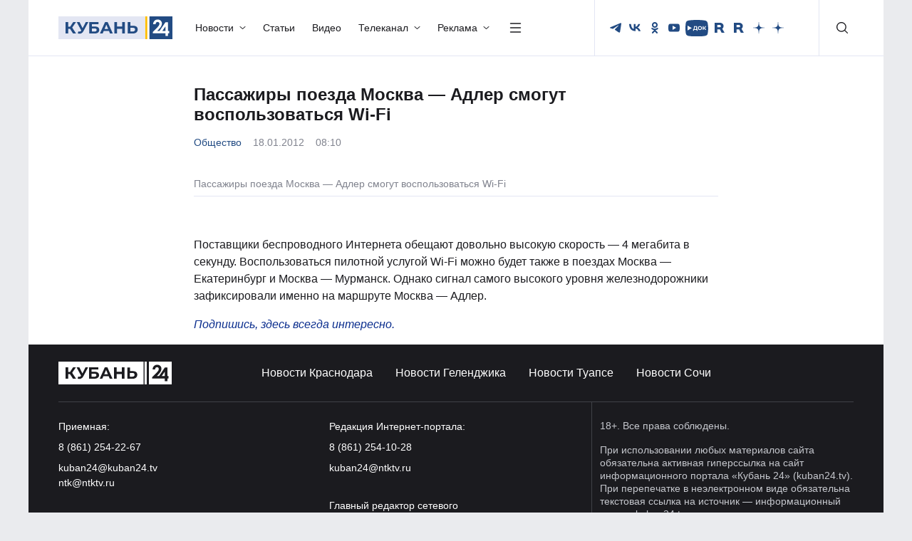

--- FILE ---
content_type: text/html; charset=UTF-8
request_url: https://kuban24.tv/item/passajiryi-poezda-moskva-adler-smogut-vospolzovatsya-wi-fi
body_size: 51578
content:
<!doctype html>
<html lang="ru">
<head><meta charset="UTF-8"/><script>if(navigator.userAgent.match(/MSIE|Internet Explorer/i)||navigator.userAgent.match(/Trident\/7\..*?rv:11/i)){var href=document.location.href;if(!href.match(/[?&]nowprocket/)){if(href.indexOf("?")==-1){if(href.indexOf("#")==-1){document.location.href=href+"?nowprocket=1"}else{document.location.href=href.replace("#","?nowprocket=1#")}}else{if(href.indexOf("#")==-1){document.location.href=href+"&nowprocket=1"}else{document.location.href=href.replace("#","&nowprocket=1#")}}}}</script><script>(()=>{class RocketLazyLoadScripts{constructor(){this.v="2.0.4",this.userEvents=["keydown","keyup","mousedown","mouseup","mousemove","mouseover","mouseout","touchmove","touchstart","touchend","touchcancel","wheel","click","dblclick","input"],this.attributeEvents=["onblur","onclick","oncontextmenu","ondblclick","onfocus","onmousedown","onmouseenter","onmouseleave","onmousemove","onmouseout","onmouseover","onmouseup","onmousewheel","onscroll","onsubmit"]}async t(){this.i(),this.o(),/iP(ad|hone)/.test(navigator.userAgent)&&this.h(),this.u(),this.l(this),this.m(),this.k(this),this.p(this),this._(),await Promise.all([this.R(),this.L()]),this.lastBreath=Date.now(),this.S(this),this.P(),this.D(),this.O(),this.M(),await this.C(this.delayedScripts.normal),await this.C(this.delayedScripts.defer),await this.C(this.delayedScripts.async),await this.T(),await this.F(),await this.j(),await this.A(),window.dispatchEvent(new Event("rocket-allScriptsLoaded")),this.everythingLoaded=!0,this.lastTouchEnd&&await new Promise(t=>setTimeout(t,500-Date.now()+this.lastTouchEnd)),this.I(),this.H(),this.U(),this.W()}i(){this.CSPIssue=sessionStorage.getItem("rocketCSPIssue"),document.addEventListener("securitypolicyviolation",t=>{this.CSPIssue||"script-src-elem"!==t.violatedDirective||"data"!==t.blockedURI||(this.CSPIssue=!0,sessionStorage.setItem("rocketCSPIssue",!0))},{isRocket:!0})}o(){window.addEventListener("pageshow",t=>{this.persisted=t.persisted,this.realWindowLoadedFired=!0},{isRocket:!0}),window.addEventListener("pagehide",()=>{this.onFirstUserAction=null},{isRocket:!0})}h(){let t;function e(e){t=e}window.addEventListener("touchstart",e,{isRocket:!0}),window.addEventListener("touchend",function i(o){o.changedTouches[0]&&t.changedTouches[0]&&Math.abs(o.changedTouches[0].pageX-t.changedTouches[0].pageX)<10&&Math.abs(o.changedTouches[0].pageY-t.changedTouches[0].pageY)<10&&o.timeStamp-t.timeStamp<200&&(window.removeEventListener("touchstart",e,{isRocket:!0}),window.removeEventListener("touchend",i,{isRocket:!0}),"INPUT"===o.target.tagName&&"text"===o.target.type||(o.target.dispatchEvent(new TouchEvent("touchend",{target:o.target,bubbles:!0})),o.target.dispatchEvent(new MouseEvent("mouseover",{target:o.target,bubbles:!0})),o.target.dispatchEvent(new PointerEvent("click",{target:o.target,bubbles:!0,cancelable:!0,detail:1,clientX:o.changedTouches[0].clientX,clientY:o.changedTouches[0].clientY})),event.preventDefault()))},{isRocket:!0})}q(t){this.userActionTriggered||("mousemove"!==t.type||this.firstMousemoveIgnored?"keyup"===t.type||"mouseover"===t.type||"mouseout"===t.type||(this.userActionTriggered=!0,this.onFirstUserAction&&this.onFirstUserAction()):this.firstMousemoveIgnored=!0),"click"===t.type&&t.preventDefault(),t.stopPropagation(),t.stopImmediatePropagation(),"touchstart"===this.lastEvent&&"touchend"===t.type&&(this.lastTouchEnd=Date.now()),"click"===t.type&&(this.lastTouchEnd=0),this.lastEvent=t.type,t.composedPath&&t.composedPath()[0].getRootNode()instanceof ShadowRoot&&(t.rocketTarget=t.composedPath()[0]),this.savedUserEvents.push(t)}u(){this.savedUserEvents=[],this.userEventHandler=this.q.bind(this),this.userEvents.forEach(t=>window.addEventListener(t,this.userEventHandler,{passive:!1,isRocket:!0})),document.addEventListener("visibilitychange",this.userEventHandler,{isRocket:!0})}U(){this.userEvents.forEach(t=>window.removeEventListener(t,this.userEventHandler,{passive:!1,isRocket:!0})),document.removeEventListener("visibilitychange",this.userEventHandler,{isRocket:!0}),this.savedUserEvents.forEach(t=>{(t.rocketTarget||t.target).dispatchEvent(new window[t.constructor.name](t.type,t))})}m(){const t="return false",e=Array.from(this.attributeEvents,t=>"data-rocket-"+t),i="["+this.attributeEvents.join("],[")+"]",o="[data-rocket-"+this.attributeEvents.join("],[data-rocket-")+"]",s=(e,i,o)=>{o&&o!==t&&(e.setAttribute("data-rocket-"+i,o),e["rocket"+i]=new Function("event",o),e.setAttribute(i,t))};new MutationObserver(t=>{for(const n of t)"attributes"===n.type&&(n.attributeName.startsWith("data-rocket-")||this.everythingLoaded?n.attributeName.startsWith("data-rocket-")&&this.everythingLoaded&&this.N(n.target,n.attributeName.substring(12)):s(n.target,n.attributeName,n.target.getAttribute(n.attributeName))),"childList"===n.type&&n.addedNodes.forEach(t=>{if(t.nodeType===Node.ELEMENT_NODE)if(this.everythingLoaded)for(const i of[t,...t.querySelectorAll(o)])for(const t of i.getAttributeNames())e.includes(t)&&this.N(i,t.substring(12));else for(const e of[t,...t.querySelectorAll(i)])for(const t of e.getAttributeNames())this.attributeEvents.includes(t)&&s(e,t,e.getAttribute(t))})}).observe(document,{subtree:!0,childList:!0,attributeFilter:[...this.attributeEvents,...e]})}I(){this.attributeEvents.forEach(t=>{document.querySelectorAll("[data-rocket-"+t+"]").forEach(e=>{this.N(e,t)})})}N(t,e){const i=t.getAttribute("data-rocket-"+e);i&&(t.setAttribute(e,i),t.removeAttribute("data-rocket-"+e))}k(t){Object.defineProperty(HTMLElement.prototype,"onclick",{get(){return this.rocketonclick||null},set(e){this.rocketonclick=e,this.setAttribute(t.everythingLoaded?"onclick":"data-rocket-onclick","this.rocketonclick(event)")}})}S(t){function e(e,i){let o=e[i];e[i]=null,Object.defineProperty(e,i,{get:()=>o,set(s){t.everythingLoaded?o=s:e["rocket"+i]=o=s}})}e(document,"onreadystatechange"),e(window,"onload"),e(window,"onpageshow");try{Object.defineProperty(document,"readyState",{get:()=>t.rocketReadyState,set(e){t.rocketReadyState=e},configurable:!0}),document.readyState="loading"}catch(t){console.log("WPRocket DJE readyState conflict, bypassing")}}l(t){this.originalAddEventListener=EventTarget.prototype.addEventListener,this.originalRemoveEventListener=EventTarget.prototype.removeEventListener,this.savedEventListeners=[],EventTarget.prototype.addEventListener=function(e,i,o){o&&o.isRocket||!t.B(e,this)&&!t.userEvents.includes(e)||t.B(e,this)&&!t.userActionTriggered||e.startsWith("rocket-")||t.everythingLoaded?t.originalAddEventListener.call(this,e,i,o):(t.savedEventListeners.push({target:this,remove:!1,type:e,func:i,options:o}),"mouseenter"!==e&&"mouseleave"!==e||t.originalAddEventListener.call(this,e,t.savedUserEvents.push,o))},EventTarget.prototype.removeEventListener=function(e,i,o){o&&o.isRocket||!t.B(e,this)&&!t.userEvents.includes(e)||t.B(e,this)&&!t.userActionTriggered||e.startsWith("rocket-")||t.everythingLoaded?t.originalRemoveEventListener.call(this,e,i,o):t.savedEventListeners.push({target:this,remove:!0,type:e,func:i,options:o})}}J(t,e){this.savedEventListeners=this.savedEventListeners.filter(i=>{let o=i.type,s=i.target||window;return e!==o||t!==s||(this.B(o,s)&&(i.type="rocket-"+o),this.$(i),!1)})}H(){EventTarget.prototype.addEventListener=this.originalAddEventListener,EventTarget.prototype.removeEventListener=this.originalRemoveEventListener,this.savedEventListeners.forEach(t=>this.$(t))}$(t){t.remove?this.originalRemoveEventListener.call(t.target,t.type,t.func,t.options):this.originalAddEventListener.call(t.target,t.type,t.func,t.options)}p(t){let e;function i(e){return t.everythingLoaded?e:e.split(" ").map(t=>"load"===t||t.startsWith("load.")?"rocket-jquery-load":t).join(" ")}function o(o){function s(e){const s=o.fn[e];o.fn[e]=o.fn.init.prototype[e]=function(){return this[0]===window&&t.userActionTriggered&&("string"==typeof arguments[0]||arguments[0]instanceof String?arguments[0]=i(arguments[0]):"object"==typeof arguments[0]&&Object.keys(arguments[0]).forEach(t=>{const e=arguments[0][t];delete arguments[0][t],arguments[0][i(t)]=e})),s.apply(this,arguments),this}}if(o&&o.fn&&!t.allJQueries.includes(o)){const e={DOMContentLoaded:[],"rocket-DOMContentLoaded":[]};for(const t in e)document.addEventListener(t,()=>{e[t].forEach(t=>t())},{isRocket:!0});o.fn.ready=o.fn.init.prototype.ready=function(i){function s(){parseInt(o.fn.jquery)>2?setTimeout(()=>i.bind(document)(o)):i.bind(document)(o)}return"function"==typeof i&&(t.realDomReadyFired?!t.userActionTriggered||t.fauxDomReadyFired?s():e["rocket-DOMContentLoaded"].push(s):e.DOMContentLoaded.push(s)),o([])},s("on"),s("one"),s("off"),t.allJQueries.push(o)}e=o}t.allJQueries=[],o(window.jQuery),Object.defineProperty(window,"jQuery",{get:()=>e,set(t){o(t)}})}P(){const t=new Map;document.write=document.writeln=function(e){const i=document.currentScript,o=document.createRange(),s=i.parentElement;let n=t.get(i);void 0===n&&(n=i.nextSibling,t.set(i,n));const c=document.createDocumentFragment();o.setStart(c,0),c.appendChild(o.createContextualFragment(e)),s.insertBefore(c,n)}}async R(){return new Promise(t=>{this.userActionTriggered?t():this.onFirstUserAction=t})}async L(){return new Promise(t=>{document.addEventListener("DOMContentLoaded",()=>{this.realDomReadyFired=!0,t()},{isRocket:!0})})}async j(){return this.realWindowLoadedFired?Promise.resolve():new Promise(t=>{window.addEventListener("load",t,{isRocket:!0})})}M(){this.pendingScripts=[];this.scriptsMutationObserver=new MutationObserver(t=>{for(const e of t)e.addedNodes.forEach(t=>{"SCRIPT"!==t.tagName||t.noModule||t.isWPRocket||this.pendingScripts.push({script:t,promise:new Promise(e=>{const i=()=>{const i=this.pendingScripts.findIndex(e=>e.script===t);i>=0&&this.pendingScripts.splice(i,1),e()};t.addEventListener("load",i,{isRocket:!0}),t.addEventListener("error",i,{isRocket:!0}),setTimeout(i,1e3)})})})}),this.scriptsMutationObserver.observe(document,{childList:!0,subtree:!0})}async F(){await this.X(),this.pendingScripts.length?(await this.pendingScripts[0].promise,await this.F()):this.scriptsMutationObserver.disconnect()}D(){this.delayedScripts={normal:[],async:[],defer:[]},document.querySelectorAll("script[type$=rocketlazyloadscript]").forEach(t=>{t.hasAttribute("data-rocket-src")?t.hasAttribute("async")&&!1!==t.async?this.delayedScripts.async.push(t):t.hasAttribute("defer")&&!1!==t.defer||"module"===t.getAttribute("data-rocket-type")?this.delayedScripts.defer.push(t):this.delayedScripts.normal.push(t):this.delayedScripts.normal.push(t)})}async _(){await this.L();let t=[];document.querySelectorAll("script[type$=rocketlazyloadscript][data-rocket-src]").forEach(e=>{let i=e.getAttribute("data-rocket-src");if(i&&!i.startsWith("data:")){i.startsWith("//")&&(i=location.protocol+i);try{const o=new URL(i).origin;o!==location.origin&&t.push({src:o,crossOrigin:e.crossOrigin||"module"===e.getAttribute("data-rocket-type")})}catch(t){}}}),t=[...new Map(t.map(t=>[JSON.stringify(t),t])).values()],this.Y(t,"preconnect")}async G(t){if(await this.K(),!0!==t.noModule||!("noModule"in HTMLScriptElement.prototype))return new Promise(e=>{let i;function o(){(i||t).setAttribute("data-rocket-status","executed"),e()}try{if(navigator.userAgent.includes("Firefox/")||""===navigator.vendor||this.CSPIssue)i=document.createElement("script"),[...t.attributes].forEach(t=>{let e=t.nodeName;"type"!==e&&("data-rocket-type"===e&&(e="type"),"data-rocket-src"===e&&(e="src"),i.setAttribute(e,t.nodeValue))}),t.text&&(i.text=t.text),t.nonce&&(i.nonce=t.nonce),i.hasAttribute("src")?(i.addEventListener("load",o,{isRocket:!0}),i.addEventListener("error",()=>{i.setAttribute("data-rocket-status","failed-network"),e()},{isRocket:!0}),setTimeout(()=>{i.isConnected||e()},1)):(i.text=t.text,o()),i.isWPRocket=!0,t.parentNode.replaceChild(i,t);else{const i=t.getAttribute("data-rocket-type"),s=t.getAttribute("data-rocket-src");i?(t.type=i,t.removeAttribute("data-rocket-type")):t.removeAttribute("type"),t.addEventListener("load",o,{isRocket:!0}),t.addEventListener("error",i=>{this.CSPIssue&&i.target.src.startsWith("data:")?(console.log("WPRocket: CSP fallback activated"),t.removeAttribute("src"),this.G(t).then(e)):(t.setAttribute("data-rocket-status","failed-network"),e())},{isRocket:!0}),s?(t.fetchPriority="high",t.removeAttribute("data-rocket-src"),t.src=s):t.src="data:text/javascript;base64,"+window.btoa(unescape(encodeURIComponent(t.text)))}}catch(i){t.setAttribute("data-rocket-status","failed-transform"),e()}});t.setAttribute("data-rocket-status","skipped")}async C(t){const e=t.shift();return e?(e.isConnected&&await this.G(e),this.C(t)):Promise.resolve()}O(){this.Y([...this.delayedScripts.normal,...this.delayedScripts.defer,...this.delayedScripts.async],"preload")}Y(t,e){this.trash=this.trash||[];let i=!0;var o=document.createDocumentFragment();t.forEach(t=>{const s=t.getAttribute&&t.getAttribute("data-rocket-src")||t.src;if(s&&!s.startsWith("data:")){const n=document.createElement("link");n.href=s,n.rel=e,"preconnect"!==e&&(n.as="script",n.fetchPriority=i?"high":"low"),t.getAttribute&&"module"===t.getAttribute("data-rocket-type")&&(n.crossOrigin=!0),t.crossOrigin&&(n.crossOrigin=t.crossOrigin),t.integrity&&(n.integrity=t.integrity),t.nonce&&(n.nonce=t.nonce),o.appendChild(n),this.trash.push(n),i=!1}}),document.head.appendChild(o)}W(){this.trash.forEach(t=>t.remove())}async T(){try{document.readyState="interactive"}catch(t){}this.fauxDomReadyFired=!0;try{await this.K(),this.J(document,"readystatechange"),document.dispatchEvent(new Event("rocket-readystatechange")),await this.K(),document.rocketonreadystatechange&&document.rocketonreadystatechange(),await this.K(),this.J(document,"DOMContentLoaded"),document.dispatchEvent(new Event("rocket-DOMContentLoaded")),await this.K(),this.J(window,"DOMContentLoaded"),window.dispatchEvent(new Event("rocket-DOMContentLoaded"))}catch(t){console.error(t)}}async A(){try{document.readyState="complete"}catch(t){}try{await this.K(),this.J(document,"readystatechange"),document.dispatchEvent(new Event("rocket-readystatechange")),await this.K(),document.rocketonreadystatechange&&document.rocketonreadystatechange(),await this.K(),this.J(window,"load"),window.dispatchEvent(new Event("rocket-load")),await this.K(),window.rocketonload&&window.rocketonload(),await this.K(),this.allJQueries.forEach(t=>t(window).trigger("rocket-jquery-load")),await this.K(),this.J(window,"pageshow");const t=new Event("rocket-pageshow");t.persisted=this.persisted,window.dispatchEvent(t),await this.K(),window.rocketonpageshow&&window.rocketonpageshow({persisted:this.persisted})}catch(t){console.error(t)}}async K(){Date.now()-this.lastBreath>45&&(await this.X(),this.lastBreath=Date.now())}async X(){return document.hidden?new Promise(t=>setTimeout(t)):new Promise(t=>requestAnimationFrame(t))}B(t,e){return e===document&&"readystatechange"===t||(e===document&&"DOMContentLoaded"===t||(e===window&&"DOMContentLoaded"===t||(e===window&&"load"===t||e===window&&"pageshow"===t)))}static run(){(new RocketLazyLoadScripts).t()}}RocketLazyLoadScripts.run()})();</script>
    
    <meta http-equiv="X-UA-Compatible" content="IE=edge"/>
    <title>Пассажиры поезда Москва — Адлер смогут воспользоваться Wi-Fi | — Кубань 24</title>
    <meta name="viewport" content="width=device-width, initial-scale=1.0"/>
        <meta name="format-detection" content="telephone=no"/>
    <meta property="og:site_name" content=""/>
        <meta property="og:type" content="website"/>
    <meta property="og:image:type" content="image/jpeg"/>
                    <meta property="og:image:width" content=""/>
        <meta property="og:image:height" content=""/>
        <link rel="image_src" href=""/>
        <meta property="twitter:card" content="summary_large_image"/>
        <link rel="preload" href="/wp-content/themes/kuban24/assets/fonts/Montserrat/Montserrat-Regular.woff2" as="font" type="font/woff2" crossorigin/>
    <link rel="preload" href="/wp-content/themes/kuban24/assets/fonts/Montserrat/Montserrat-Medium.woff2" as="font" type="font/woff2" crossorigin/>
    <link rel="preload" href="/wp-content/themes/kuban24/assets/fonts/Montserrat/Montserrat-Bold.woff2" as="font" type="font/woff2" crossorigin/>
	<link rel="stylesheet" href="/wp-content/themes/kuban24/assets/css/bootstrap/bootstrap.min.css"/>
    <link data-minify="1" rel="stylesheet" href="https://kuban24.tv/wp-content/cache/min/1/wp-content/themes/kuban24/assets/css/swiper.min.css?ver=1768456434"/>
    <link data-minify="1" rel="stylesheet" href="https://kuban24.tv/wp-content/cache/min/1/wp-content/themes/kuban24/assets/css/main.min.css?ver=1768456434"/>
    <link rel="icon" href="/wp-content/themes/kuban24/assets/img/favicon.png"/>
    <meta name='robots' content='index, follow, max-image-preview:large, max-snippet:-1, max-video-preview:-1' />

	<!-- This site is optimized with the Yoast SEO Premium plugin v26.0 (Yoast SEO v26.0) - https://yoast.com/wordpress/plugins/seo/ -->
	<meta name="description" content="Как сообщает РЖД, сигнал будет обеспечиваться через спутник. Железнодорожники протестировали почти весь участок дороги от государственной до олимпийской столицы." />
	<link rel="canonical" href="https://kuban24.tv/item/passajiryi-poezda-moskva-adler-smogut-vospolzovatsya-wi-fi" />
	<meta property="og:locale" content="ru_RU" />
	<meta property="og:type" content="article" />
	<meta property="og:title" content="Пассажиры поезда Москва — Адлер смогут воспользоваться Wi-Fi" />
	<meta property="og:description" content="Как сообщает РЖД, сигнал будет обеспечиваться через спутник. Железнодорожники протестировали почти весь участок дороги от государственной до олимпийской столицы." />
	<meta property="og:url" content="https://kuban24.tv/item/passajiryi-poezda-moskva-adler-smogut-vospolzovatsya-wi-fi" />
	<meta property="og:site_name" content="Кубань 24" />
	<meta property="article:published_time" content="2012-01-18T05:10:15+00:00" />
	<meta name="author" content="Эдуард Александров" />
	<script type="application/ld+json" class="yoast-schema-graph">{"@context":"https://schema.org","@graph":[{"@type":"NewsArticle","@id":"https://kuban24.tv/item/passajiryi-poezda-moskva-adler-smogut-vospolzovatsya-wi-fi#article","isPartOf":{"@id":"https://kuban24.tv/item/passajiryi-poezda-moskva-adler-smogut-vospolzovatsya-wi-fi"},"author":{"name":"Эдуард Александров","@id":"https://kuban24.tv/#/schema/person/7ea72c57a53aa5a4be0780ee39bcb137"},"headline":"Пассажиры поезда Москва — Адлер смогут воспользоваться Wi-Fi","datePublished":"2012-01-18T05:10:15+00:00","mainEntityOfPage":{"@id":"https://kuban24.tv/item/passajiryi-poezda-moskva-adler-smogut-vospolzovatsya-wi-fi"},"wordCount":48,"commentCount":0,"publisher":{"@id":"https://kuban24.tv/#organization"},"articleSection":["Новости","Общество"],"inLanguage":"ru-RU","potentialAction":[{"@type":"CommentAction","name":"Comment","target":["https://kuban24.tv/item/passajiryi-poezda-moskva-adler-smogut-vospolzovatsya-wi-fi#respond"]}]},{"@type":"WebPage","@id":"https://kuban24.tv/item/passajiryi-poezda-moskva-adler-smogut-vospolzovatsya-wi-fi","url":"https://kuban24.tv/item/passajiryi-poezda-moskva-adler-smogut-vospolzovatsya-wi-fi","name":"Пассажиры поезда Москва — Адлер смогут воспользоваться Wi-Fi | — Кубань 24","isPartOf":{"@id":"https://kuban24.tv/#website"},"datePublished":"2012-01-18T05:10:15+00:00","description":"Как сообщает РЖД, сигнал будет обеспечиваться через спутник. Железнодорожники протестировали почти весь участок дороги от государственной до олимпийской столицы.","inLanguage":"ru-RU","potentialAction":[{"@type":"ReadAction","target":["https://kuban24.tv/item/passajiryi-poezda-moskva-adler-smogut-vospolzovatsya-wi-fi"]}]},{"@type":"WebSite","@id":"https://kuban24.tv/#website","url":"https://kuban24.tv/","name":"Кубань 24","description":"","publisher":{"@id":"https://kuban24.tv/#organization"},"potentialAction":[{"@type":"SearchAction","target":{"@type":"EntryPoint","urlTemplate":"https://kuban24.tv/?s={search_term_string}"},"query-input":{"@type":"PropertyValueSpecification","valueRequired":true,"valueName":"search_term_string"}}],"inLanguage":"ru-RU"},{"@type":"Organization","@id":"https://kuban24.tv/#organization","name":"ООО \"Медиагруппа \"Кубань 24\"","alternateName":"Кубань 24","url":"https://kuban24.tv/","logo":{"@type":"ImageObject","inLanguage":"ru-RU","@id":"https://kuban24.tv/#/schema/logo/image/","url":"https://kuban24.tv/wp-content/uploads/2022/12/unnamed.png","contentUrl":"https://kuban24.tv/wp-content/uploads/2022/12/unnamed.png","width":499,"height":112,"caption":"ООО \"Медиагруппа \"Кубань 24\""},"image":{"@id":"https://kuban24.tv/#/schema/logo/image/"},"description":"Сетевое издание «Информационный портал «Кубань 24»","email":"kuban24@ntktv.ru","telephone":"8 (861) 254-10-28","legalName":"ООО \"Медиагруппа \"Кубань 24\"","foundingDate":"1999-12-02","numberOfEmployees":{"@type":"QuantitativeValue","minValue":"201","maxValue":"500"},"publishingPrinciples":"https://kuban24.tv/politika-obrabotki-cookie-fajlov","ownershipFundingInfo":"https://kuban24.tv/informatsiya-o-polnomochiyah-zadachah-i-funktsiyah-predpriyatiya"},{"@type":"Person","@id":"https://kuban24.tv/#/schema/person/7ea72c57a53aa5a4be0780ee39bcb137","name":"Эдуард Александров","image":{"@type":"ImageObject","inLanguage":"ru-RU","@id":"https://kuban24.tv/#/schema/person/image/","url":"https://secure.gravatar.com/avatar/8aded80df3ac37264666c72ae286f66648bdac79d500d33684875ac3c124c75d?s=96&d=mm&r=g","contentUrl":"https://secure.gravatar.com/avatar/8aded80df3ac37264666c72ae286f66648bdac79d500d33684875ac3c124c75d?s=96&d=mm&r=g","caption":"Эдуард Александров"}}]}</script>
	<!-- / Yoast SEO Premium plugin. -->


<link rel="amphtml" href="https://kuban24.tv/item/passajiryi-poezda-moskva-adler-smogut-vospolzovatsya-wi-fi/amp" /><meta name="generator" content="AMP for WP 1.1.2"/><style id='wp-img-auto-sizes-contain-inline-css' type='text/css'>
img:is([sizes=auto i],[sizes^="auto," i]){contain-intrinsic-size:3000px 1500px}
/*# sourceURL=wp-img-auto-sizes-contain-inline-css */
</style>
<style id='wp-block-library-inline-css' type='text/css'>
:root{--wp-block-synced-color:#7a00df;--wp-block-synced-color--rgb:122,0,223;--wp-bound-block-color:var(--wp-block-synced-color);--wp-editor-canvas-background:#ddd;--wp-admin-theme-color:#007cba;--wp-admin-theme-color--rgb:0,124,186;--wp-admin-theme-color-darker-10:#006ba1;--wp-admin-theme-color-darker-10--rgb:0,107,160.5;--wp-admin-theme-color-darker-20:#005a87;--wp-admin-theme-color-darker-20--rgb:0,90,135;--wp-admin-border-width-focus:2px}@media (min-resolution:192dpi){:root{--wp-admin-border-width-focus:1.5px}}.wp-element-button{cursor:pointer}:root .has-very-light-gray-background-color{background-color:#eee}:root .has-very-dark-gray-background-color{background-color:#313131}:root .has-very-light-gray-color{color:#eee}:root .has-very-dark-gray-color{color:#313131}:root .has-vivid-green-cyan-to-vivid-cyan-blue-gradient-background{background:linear-gradient(135deg,#00d084,#0693e3)}:root .has-purple-crush-gradient-background{background:linear-gradient(135deg,#34e2e4,#4721fb 50%,#ab1dfe)}:root .has-hazy-dawn-gradient-background{background:linear-gradient(135deg,#faaca8,#dad0ec)}:root .has-subdued-olive-gradient-background{background:linear-gradient(135deg,#fafae1,#67a671)}:root .has-atomic-cream-gradient-background{background:linear-gradient(135deg,#fdd79a,#004a59)}:root .has-nightshade-gradient-background{background:linear-gradient(135deg,#330968,#31cdcf)}:root .has-midnight-gradient-background{background:linear-gradient(135deg,#020381,#2874fc)}:root{--wp--preset--font-size--normal:16px;--wp--preset--font-size--huge:42px}.has-regular-font-size{font-size:1em}.has-larger-font-size{font-size:2.625em}.has-normal-font-size{font-size:var(--wp--preset--font-size--normal)}.has-huge-font-size{font-size:var(--wp--preset--font-size--huge)}.has-text-align-center{text-align:center}.has-text-align-left{text-align:left}.has-text-align-right{text-align:right}.has-fit-text{white-space:nowrap!important}#end-resizable-editor-section{display:none}.aligncenter{clear:both}.items-justified-left{justify-content:flex-start}.items-justified-center{justify-content:center}.items-justified-right{justify-content:flex-end}.items-justified-space-between{justify-content:space-between}.screen-reader-text{border:0;clip-path:inset(50%);height:1px;margin:-1px;overflow:hidden;padding:0;position:absolute;width:1px;word-wrap:normal!important}.screen-reader-text:focus{background-color:#ddd;clip-path:none;color:#444;display:block;font-size:1em;height:auto;left:5px;line-height:normal;padding:15px 23px 14px;text-decoration:none;top:5px;width:auto;z-index:100000}html :where(.has-border-color){border-style:solid}html :where([style*=border-top-color]){border-top-style:solid}html :where([style*=border-right-color]){border-right-style:solid}html :where([style*=border-bottom-color]){border-bottom-style:solid}html :where([style*=border-left-color]){border-left-style:solid}html :where([style*=border-width]){border-style:solid}html :where([style*=border-top-width]){border-top-style:solid}html :where([style*=border-right-width]){border-right-style:solid}html :where([style*=border-bottom-width]){border-bottom-style:solid}html :where([style*=border-left-width]){border-left-style:solid}html :where(img[class*=wp-image-]){height:auto;max-width:100%}:where(figure){margin:0 0 1em}html :where(.is-position-sticky){--wp-admin--admin-bar--position-offset:var(--wp-admin--admin-bar--height,0px)}@media screen and (max-width:600px){html :where(.is-position-sticky){--wp-admin--admin-bar--position-offset:0px}}

/*# sourceURL=wp-block-library-inline-css */
</style><style id='global-styles-inline-css' type='text/css'>
:root{--wp--preset--aspect-ratio--square: 1;--wp--preset--aspect-ratio--4-3: 4/3;--wp--preset--aspect-ratio--3-4: 3/4;--wp--preset--aspect-ratio--3-2: 3/2;--wp--preset--aspect-ratio--2-3: 2/3;--wp--preset--aspect-ratio--16-9: 16/9;--wp--preset--aspect-ratio--9-16: 9/16;--wp--preset--color--black: #000000;--wp--preset--color--cyan-bluish-gray: #abb8c3;--wp--preset--color--white: #ffffff;--wp--preset--color--pale-pink: #f78da7;--wp--preset--color--vivid-red: #cf2e2e;--wp--preset--color--luminous-vivid-orange: #ff6900;--wp--preset--color--luminous-vivid-amber: #fcb900;--wp--preset--color--light-green-cyan: #7bdcb5;--wp--preset--color--vivid-green-cyan: #00d084;--wp--preset--color--pale-cyan-blue: #8ed1fc;--wp--preset--color--vivid-cyan-blue: #0693e3;--wp--preset--color--vivid-purple: #9b51e0;--wp--preset--gradient--vivid-cyan-blue-to-vivid-purple: linear-gradient(135deg,rgb(6,147,227) 0%,rgb(155,81,224) 100%);--wp--preset--gradient--light-green-cyan-to-vivid-green-cyan: linear-gradient(135deg,rgb(122,220,180) 0%,rgb(0,208,130) 100%);--wp--preset--gradient--luminous-vivid-amber-to-luminous-vivid-orange: linear-gradient(135deg,rgb(252,185,0) 0%,rgb(255,105,0) 100%);--wp--preset--gradient--luminous-vivid-orange-to-vivid-red: linear-gradient(135deg,rgb(255,105,0) 0%,rgb(207,46,46) 100%);--wp--preset--gradient--very-light-gray-to-cyan-bluish-gray: linear-gradient(135deg,rgb(238,238,238) 0%,rgb(169,184,195) 100%);--wp--preset--gradient--cool-to-warm-spectrum: linear-gradient(135deg,rgb(74,234,220) 0%,rgb(151,120,209) 20%,rgb(207,42,186) 40%,rgb(238,44,130) 60%,rgb(251,105,98) 80%,rgb(254,248,76) 100%);--wp--preset--gradient--blush-light-purple: linear-gradient(135deg,rgb(255,206,236) 0%,rgb(152,150,240) 100%);--wp--preset--gradient--blush-bordeaux: linear-gradient(135deg,rgb(254,205,165) 0%,rgb(254,45,45) 50%,rgb(107,0,62) 100%);--wp--preset--gradient--luminous-dusk: linear-gradient(135deg,rgb(255,203,112) 0%,rgb(199,81,192) 50%,rgb(65,88,208) 100%);--wp--preset--gradient--pale-ocean: linear-gradient(135deg,rgb(255,245,203) 0%,rgb(182,227,212) 50%,rgb(51,167,181) 100%);--wp--preset--gradient--electric-grass: linear-gradient(135deg,rgb(202,248,128) 0%,rgb(113,206,126) 100%);--wp--preset--gradient--midnight: linear-gradient(135deg,rgb(2,3,129) 0%,rgb(40,116,252) 100%);--wp--preset--font-size--small: 13px;--wp--preset--font-size--medium: 20px;--wp--preset--font-size--large: 36px;--wp--preset--font-size--x-large: 42px;--wp--preset--spacing--20: 0.44rem;--wp--preset--spacing--30: 0.67rem;--wp--preset--spacing--40: 1rem;--wp--preset--spacing--50: 1.5rem;--wp--preset--spacing--60: 2.25rem;--wp--preset--spacing--70: 3.38rem;--wp--preset--spacing--80: 5.06rem;--wp--preset--shadow--natural: 6px 6px 9px rgba(0, 0, 0, 0.2);--wp--preset--shadow--deep: 12px 12px 50px rgba(0, 0, 0, 0.4);--wp--preset--shadow--sharp: 6px 6px 0px rgba(0, 0, 0, 0.2);--wp--preset--shadow--outlined: 6px 6px 0px -3px rgb(255, 255, 255), 6px 6px rgb(0, 0, 0);--wp--preset--shadow--crisp: 6px 6px 0px rgb(0, 0, 0);}:where(.is-layout-flex){gap: 0.5em;}:where(.is-layout-grid){gap: 0.5em;}body .is-layout-flex{display: flex;}.is-layout-flex{flex-wrap: wrap;align-items: center;}.is-layout-flex > :is(*, div){margin: 0;}body .is-layout-grid{display: grid;}.is-layout-grid > :is(*, div){margin: 0;}:where(.wp-block-columns.is-layout-flex){gap: 2em;}:where(.wp-block-columns.is-layout-grid){gap: 2em;}:where(.wp-block-post-template.is-layout-flex){gap: 1.25em;}:where(.wp-block-post-template.is-layout-grid){gap: 1.25em;}.has-black-color{color: var(--wp--preset--color--black) !important;}.has-cyan-bluish-gray-color{color: var(--wp--preset--color--cyan-bluish-gray) !important;}.has-white-color{color: var(--wp--preset--color--white) !important;}.has-pale-pink-color{color: var(--wp--preset--color--pale-pink) !important;}.has-vivid-red-color{color: var(--wp--preset--color--vivid-red) !important;}.has-luminous-vivid-orange-color{color: var(--wp--preset--color--luminous-vivid-orange) !important;}.has-luminous-vivid-amber-color{color: var(--wp--preset--color--luminous-vivid-amber) !important;}.has-light-green-cyan-color{color: var(--wp--preset--color--light-green-cyan) !important;}.has-vivid-green-cyan-color{color: var(--wp--preset--color--vivid-green-cyan) !important;}.has-pale-cyan-blue-color{color: var(--wp--preset--color--pale-cyan-blue) !important;}.has-vivid-cyan-blue-color{color: var(--wp--preset--color--vivid-cyan-blue) !important;}.has-vivid-purple-color{color: var(--wp--preset--color--vivid-purple) !important;}.has-black-background-color{background-color: var(--wp--preset--color--black) !important;}.has-cyan-bluish-gray-background-color{background-color: var(--wp--preset--color--cyan-bluish-gray) !important;}.has-white-background-color{background-color: var(--wp--preset--color--white) !important;}.has-pale-pink-background-color{background-color: var(--wp--preset--color--pale-pink) !important;}.has-vivid-red-background-color{background-color: var(--wp--preset--color--vivid-red) !important;}.has-luminous-vivid-orange-background-color{background-color: var(--wp--preset--color--luminous-vivid-orange) !important;}.has-luminous-vivid-amber-background-color{background-color: var(--wp--preset--color--luminous-vivid-amber) !important;}.has-light-green-cyan-background-color{background-color: var(--wp--preset--color--light-green-cyan) !important;}.has-vivid-green-cyan-background-color{background-color: var(--wp--preset--color--vivid-green-cyan) !important;}.has-pale-cyan-blue-background-color{background-color: var(--wp--preset--color--pale-cyan-blue) !important;}.has-vivid-cyan-blue-background-color{background-color: var(--wp--preset--color--vivid-cyan-blue) !important;}.has-vivid-purple-background-color{background-color: var(--wp--preset--color--vivid-purple) !important;}.has-black-border-color{border-color: var(--wp--preset--color--black) !important;}.has-cyan-bluish-gray-border-color{border-color: var(--wp--preset--color--cyan-bluish-gray) !important;}.has-white-border-color{border-color: var(--wp--preset--color--white) !important;}.has-pale-pink-border-color{border-color: var(--wp--preset--color--pale-pink) !important;}.has-vivid-red-border-color{border-color: var(--wp--preset--color--vivid-red) !important;}.has-luminous-vivid-orange-border-color{border-color: var(--wp--preset--color--luminous-vivid-orange) !important;}.has-luminous-vivid-amber-border-color{border-color: var(--wp--preset--color--luminous-vivid-amber) !important;}.has-light-green-cyan-border-color{border-color: var(--wp--preset--color--light-green-cyan) !important;}.has-vivid-green-cyan-border-color{border-color: var(--wp--preset--color--vivid-green-cyan) !important;}.has-pale-cyan-blue-border-color{border-color: var(--wp--preset--color--pale-cyan-blue) !important;}.has-vivid-cyan-blue-border-color{border-color: var(--wp--preset--color--vivid-cyan-blue) !important;}.has-vivid-purple-border-color{border-color: var(--wp--preset--color--vivid-purple) !important;}.has-vivid-cyan-blue-to-vivid-purple-gradient-background{background: var(--wp--preset--gradient--vivid-cyan-blue-to-vivid-purple) !important;}.has-light-green-cyan-to-vivid-green-cyan-gradient-background{background: var(--wp--preset--gradient--light-green-cyan-to-vivid-green-cyan) !important;}.has-luminous-vivid-amber-to-luminous-vivid-orange-gradient-background{background: var(--wp--preset--gradient--luminous-vivid-amber-to-luminous-vivid-orange) !important;}.has-luminous-vivid-orange-to-vivid-red-gradient-background{background: var(--wp--preset--gradient--luminous-vivid-orange-to-vivid-red) !important;}.has-very-light-gray-to-cyan-bluish-gray-gradient-background{background: var(--wp--preset--gradient--very-light-gray-to-cyan-bluish-gray) !important;}.has-cool-to-warm-spectrum-gradient-background{background: var(--wp--preset--gradient--cool-to-warm-spectrum) !important;}.has-blush-light-purple-gradient-background{background: var(--wp--preset--gradient--blush-light-purple) !important;}.has-blush-bordeaux-gradient-background{background: var(--wp--preset--gradient--blush-bordeaux) !important;}.has-luminous-dusk-gradient-background{background: var(--wp--preset--gradient--luminous-dusk) !important;}.has-pale-ocean-gradient-background{background: var(--wp--preset--gradient--pale-ocean) !important;}.has-electric-grass-gradient-background{background: var(--wp--preset--gradient--electric-grass) !important;}.has-midnight-gradient-background{background: var(--wp--preset--gradient--midnight) !important;}.has-small-font-size{font-size: var(--wp--preset--font-size--small) !important;}.has-medium-font-size{font-size: var(--wp--preset--font-size--medium) !important;}.has-large-font-size{font-size: var(--wp--preset--font-size--large) !important;}.has-x-large-font-size{font-size: var(--wp--preset--font-size--x-large) !important;}
/*# sourceURL=global-styles-inline-css */
</style>

<style id='classic-theme-styles-inline-css' type='text/css'>
/*! This file is auto-generated */
.wp-block-button__link{color:#fff;background-color:#32373c;border-radius:9999px;box-shadow:none;text-decoration:none;padding:calc(.667em + 2px) calc(1.333em + 2px);font-size:1.125em}.wp-block-file__button{background:#32373c;color:#fff;text-decoration:none}
/*# sourceURL=/wp-includes/css/classic-themes.min.css */
</style>
<link rel='stylesheet' id='gn-frontend-gnfollow-style-css' href='https://kuban24.tv/wp-content/plugins/gn-publisher/assets/css/gn-frontend-gnfollow.min.css?ver=1.5.24' type='text/css' media='all' />
<link data-minify="1" rel='stylesheet' id='image-hover-effects-css-css' href='https://kuban24.tv/wp-content/cache/min/1/wp-content/plugins/mega-addons-for-visual-composer-pro/css/ihover.css?ver=1768456434' type='text/css' media='all' />
<link data-minify="1" rel='stylesheet' id='style-css-css' href='https://kuban24.tv/wp-content/cache/min/1/wp-content/plugins/mega-addons-for-visual-composer-pro/css/style.css?ver=1768456434' type='text/css' media='all' />
<link data-minify="1" rel='stylesheet' id='font-awesome-latest-css' href='https://kuban24.tv/wp-content/cache/min/1/wp-content/plugins/mega-addons-for-visual-composer-pro/css/font-awesome/css/all.css?ver=1768456434' type='text/css' media='all' />
<script type="rocketlazyloadscript" data-rocket-type="text/javascript" data-rocket-src="https://kuban24.tv/wp-includes/js/jquery/jquery.min.js?ver=3.7.1" id="jquery-core-js" data-rocket-defer defer></script>
<script type="rocketlazyloadscript" data-rocket-type="text/javascript" data-rocket-src="https://kuban24.tv/wp-includes/js/jquery/jquery-migrate.min.js?ver=3.4.1" id="jquery-migrate-js" data-rocket-defer defer></script>
<script type="rocketlazyloadscript"></script><link rel='shortlink' href='https://kuban24.tv/?p=629411' />
<meta name="generator" content="Powered by WPBakery Page Builder - drag and drop page builder for WordPress."/>
<noscript><style> .wpb_animate_when_almost_visible { opacity: 1; }</style></noscript><noscript><style id="rocket-lazyload-nojs-css">.rll-youtube-player, [data-lazy-src]{display:none !important;}</style></noscript>
<!-- Yandex.Metrika counter -->
<script type="rocketlazyloadscript" data-rocket-type="text/javascript">
   (function(m,e,t,r,i,k,a){m[i]=m[i]||function(){(m[i].a=m[i].a||[]).push(arguments)};
   m[i].l=1*new Date();
   for (var j = 0; j < document.scripts.length; j++) {if (document.scripts[j].src === r) { return; }}
   k=e.createElement(t),a=e.getElementsByTagName(t)[0],k.async=1,k.src=r,a.parentNode.insertBefore(k,a)})
   (window, document, "script", "https://mc.yandex.ru/metrika/tag.js", "ym");

   ym(10136725, "init", {
        clickmap:true,
        trackLinks:true,
        accurateTrackBounce:true,
        webvisor:true
   });
</script>
<noscript><div data-rocket-location-hash="0e34c9f32b14155eefd1c4d993d8d352"><img src="https://mc.yandex.ru/watch/10136725" style="position:absolute; left:-9999px;" alt="" /></div></noscript>
<!-- /Yandex.Metrika counter --> 


<script type="rocketlazyloadscript">window.yaContextCb=window.yaContextCb||[]</script>
<script type="rocketlazyloadscript" data-rocket-src="https://yandex.ru/ads/system/context.js" async></script>

<script type="rocketlazyloadscript" data-minify="1" async custom-element="amp-analytics" data-rocket-src="https://kuban24.tv/wp-content/cache/min/1/v0/amp-analytics-0.1.js?ver=1768456434"></script>
<script type="rocketlazyloadscript" data-minify="1" async data-rocket-src="https://kuban24.tv/wp-content/cache/min/1/smi.js?ver=1768456434"></script>
<script type="rocketlazyloadscript">
  document.cookie = "js_ok=1; path=/; max-age=300"; // 5 минут
</script>
<style>@media (min-width: 768px) {.slider-floating{top:70px;}}</style>
<meta name="generator" content="WP Rocket 3.20.2" data-wpr-features="wpr_delay_js wpr_defer_js wpr_minify_js wpr_lazyload_images wpr_lazyload_iframes wpr_image_dimensions wpr_minify_css" /></head>
<body>
<div data-rocket-location-hash="7e6c0169b9659de2811732d36356233b" class="sticky_cookies" style="display:none;"><a href="/politika-obrabotki-cookie-fajlov" data-wpel-link="internal">Продолжая работу с сайтом, Вы соглашаетесь с использованием cookie – файлов</a> <span class="close">Принять</span></div>

<header data-rocket-location-hash="f09332fdbd981b659de54b28b25c11f7" class="head">
    <div data-rocket-location-hash="ff8a8f8e09e9d920a9ff365abcb43504" class="head-inner">
        <div data-rocket-location-hash="a07ea42f7826adb30ee53f29399bc39c" class="container">
            <div class="row">
                <div class="col">
                    <div class="head-navigation">
                        <a href="/" class="head-logo" data-wpel-link="internal"><svg width="160" height="32" viewBox="0 0 160 32" fill="none" xmlns="http://www.w3.org/2000/svg"><path fill-rule="evenodd" clip-rule="evenodd" d="M121.665 0H124.734V32H121.665V0Z" fill="#FFBE00"/><path d="M121.665 0H0V31.9354H121.665V0Z" fill="#E3E6F3"/><path d="M16.3923 17.5838H13.7801V24.0484H10.0576V8.08075H13.7801V14.5454H16.4576L20.7025 8.08075H24.6209L19.3311 15.7737L24.7515 24.0484H20.5066L16.3923 17.5838ZM41.9923 8.01611L35.1352 20.6868C34.4821 21.9151 33.6984 22.8202 32.7188 23.4666C31.8045 24.1131 30.7596 24.3717 29.7148 24.3717C28.8658 24.3717 28.0168 24.1777 27.1025 23.8545L28.0168 21.0747C28.6699 21.2686 29.1923 21.3979 29.6494 21.3979C30.1066 21.3979 30.4984 21.2686 30.8903 21.0747C31.2821 20.8808 31.6086 20.4929 31.9352 20.0404L32.0658 19.8464L25.6658 8.01611H29.6494L33.9596 16.6141L38.4005 8.01611H41.9923ZM43.1678 8.01611H56.1637V10.9898H46.8903V14.2868H51.3311C53.2903 14.2868 54.7923 14.6747 55.7719 15.5151C56.8168 16.2909 57.2739 17.4545 57.2739 19.006C57.2739 20.6222 56.6862 21.8505 55.576 22.7555C54.4658 23.6606 52.8331 24.0484 50.7433 24.0484H43.1678V8.01611ZM50.678 21.2686C51.6576 21.2686 52.376 21.0747 52.8984 20.6868C53.4209 20.2989 53.6821 19.7818 53.6821 19.0707C53.6821 17.6484 52.7025 17.002 50.7433 17.002H47.0209V21.2686H50.678ZM70.9882 20.5575H63.5433L62.1066 23.9838H58.2535L65.4372 8.01611H69.0943L76.278 23.9838H72.3596L70.9882 20.5575ZM69.8127 17.7777L67.2658 11.6363L64.7188 17.7777H69.8127ZM93.3229 8.01611V23.9838H89.6004V17.4545H82.2862V23.9838H78.5637V8.01611H82.2862V14.2868H89.6004V8.01611H93.3229ZM105.143 13.2525C107.102 13.2525 108.605 13.705 109.649 14.5454C110.694 15.3858 111.217 16.6787 111.217 18.4242C111.217 20.2343 110.629 21.5919 109.453 22.5616C108.278 23.5313 106.645 23.9838 104.556 23.9838H97.2412V8.01611H100.964V13.2525H105.143ZM104.425 21.2686C105.405 21.2686 106.123 21.01 106.711 20.5575C107.233 20.105 107.56 19.3939 107.56 18.4888C107.56 16.808 106.515 16.0323 104.49 16.0323H101.094V21.2686H104.425Z" fill="#224B83"/><path fill-rule="evenodd" clip-rule="evenodd" d="M160 0.0644531H127.739V31.9352H160V0.0644531Z" fill="#224B83"/><path d="M153.796 20.4286V8.27507H150.205L141.911 20.4286H138.645L140.8 18.2306C142.498 16.4852 143.674 14.9337 144.327 13.6407C144.98 12.3478 145.307 11.1195 145.307 10.0205C145.307 9.05083 145.045 8.14578 144.523 7.24073C144 6.33568 143.282 5.62457 142.433 5.17204C141.519 4.65487 140.539 4.46094 139.364 4.46094C137.47 4.46094 135.968 5.04275 134.792 6.20639C133.617 7.37003 132.964 8.98618 132.833 10.9902H136.36C136.425 10.0205 136.686 9.24478 137.209 8.66296C137.731 8.08114 138.384 7.82255 139.168 7.82255C139.951 7.82255 140.539 8.08113 141.062 8.53366C141.519 8.98618 141.78 9.63265 141.78 10.3438C141.78 11.0549 141.519 11.8306 141.062 12.671C140.605 13.5114 139.625 14.6751 138.254 16.0973L132.376 22.0448V23.7256H145.568H150.335V27.6044H153.862V23.7256H155.56V20.4286H153.796ZM150.205 20.4286H145.829L150.205 14.0933V20.4286Z" fill="white"/></svg>
                        </a>
                        <div class="d-flex align-items-center">
                            <nav class="d-none d-lg-block">
                                <ul>
                                    <li class="nav-item dropdown">
                                        <a class="head-dropdown-btn" href="/news" data-wpel-link="internal">
                                            <span>Новости</span>
                                            <svg width="9" height="4" viewBox="0 0 9 4" fill="white" xmlns="http://www.w3.org/2000/svg"><path fill-rule="evenodd" clip-rule="evenodd" d="M0.640589 0.125526C0.82804 -0.0418419 1.13196 -0.0418419 1.31941 0.125526L4.5 2.96534L7.68059 0.125526C7.86804 -0.0418419 8.17196 -0.0418419 8.35941 0.125526C8.54686 0.292893 8.54686 0.56425 8.35941 0.731617L4.83941 3.87447C4.65196 4.04184 4.34804 4.04184 4.16059 3.87447L0.640589 0.731617C0.453137 0.56425 0.453137 0.292893 0.640589 0.125526Z"></path></svg>
                                        </a>
                                        <ul class="head-dropdown dropdown-menu animate slideInTop">
                                            <li><a class="dropdown-item" href="/news" data-wpel-link="internal">Все новости</a></li>
                                            <li><a class="dropdown-item" href="/news/proisshestviya" data-wpel-link="internal">Происшествия</a></li>
                                            <li><a class="dropdown-item" href="/news/power" data-wpel-link="internal">Политика</a></li>
                                            <li><a class="dropdown-item" href="/news/society" data-wpel-link="internal">Общество</a></li>
                                            <li><a class="dropdown-item" href="/news/economic" data-wpel-link="internal">Экономика</a></li>
                                            <li><a class="dropdown-item" href="/news/sport" data-wpel-link="internal">Спорт</a></li>
                                            <li><a class="dropdown-item" href="/news/culture" data-wpel-link="internal">Культура</a></li>
                                        </ul>
                                    </li>
                                    <li><a class="" href="/articles" data-wpel-link="internal"><span>Статьи</span></a></li>
                                    <li><a class="" href="/videos" data-wpel-link="internal"><span>Видео</span></a></li>
                                        
										<li class="nav-item dropdown">
                                        <a class="head-dropdown-btn" href="/tv" data-wpel-link="internal">
                                        <span>Телеканал</span>
                                            <svg width="9" height="4" viewBox="0 0 9 4" fill="white" xmlns="http://www.w3.org/2000/svg"><path fill-rule="evenodd" clip-rule="evenodd" d="M0.640589 0.125526C0.82804 -0.0418419 1.13196 -0.0418419 1.31941 0.125526L4.5 2.96534L7.68059 0.125526C7.86804 -0.0418419 8.17196 -0.0418419 8.35941 0.125526C8.54686 0.292893 8.54686 0.56425 8.35941 0.731617L4.83941 3.87447C4.65196 4.04184 4.34804 4.04184 4.16059 3.87447L0.640589 0.731617C0.453137 0.56425 0.453137 0.292893 0.640589 0.125526Z"></path></svg>
                                        </a>
                                        <ul class="head-dropdown dropdown-menu animate slideInTop">
                                            <li><a class="dropdown-item" href="/tv/projects" data-wpel-link="internal">Проекты</a></li>
                                            <li><a class="dropdown-item" href="/tv/faces" data-wpel-link="internal">Лица телеканала</a></li>
                                            <li><a class="dropdown-item" href="/tv/program" data-wpel-link="internal">Телепрограмма</a></li>
                                            <li><a class="dropdown-item" href="/channel" data-wpel-link="internal">О канале</a></li>
                                            <li><a class="dropdown-item" href="/gde-smotret-kuban-24" data-wpel-link="internal">Где смотреть Кубань 24</a></li>
											<li><a class="dropdown-item" href="/vakansii" data-wpel-link="internal">Вакансии</a></li>
                                            <li><a class="dropdown-item" href="/contacts" data-wpel-link="internal">Контакты</a></li>    
								    </ul>
                                  </li>
                                        <li class="nav-item dropdown">
                                        <a class="head-dropdown-btn" href="/advertising" data-wpel-link="internal">
                                            <span>Реклама</span>
                                            <svg width="9" height="4" viewBox="0 0 9 4" fill="white" xmlns="http://www.w3.org/2000/svg"><path fill-rule="evenodd" clip-rule="evenodd" d="M0.640589 0.125526C0.82804 -0.0418419 1.13196 -0.0418419 1.31941 0.125526L4.5 2.96534L7.68059 0.125526C7.86804 -0.0418419 8.17196 -0.0418419 8.35941 0.125526C8.54686 0.292893 8.54686 0.56425 8.35941 0.731617L4.83941 3.87447C4.65196 4.04184 4.34804 4.04184 4.16059 3.87447L0.640589 0.731617C0.453137 0.56425 0.453137 0.292893 0.640589 0.125526Z"></path></svg>
                                        </a>
										<ul class="head-dropdown dropdown-menu animate slideInTop">
										<li><a class="dropdown-item" href="/advertising/kuban24" data-wpel-link="internal">Рекламные возможности</a></li>
										<li><a class="dropdown-item" href="/production" data-wpel-link="internal">Видеопроизводство</a></li>
										<li><a class="dropdown-item" href="/advertising" data-wpel-link="internal">Заказать рекламу</a></li>
                                        </ul>
                                    </li>
                                </ul>
                            </nav>
                            <a class="head-live-btn d-lg-none d-block" href="/live" data-wpel-link="internal">
                                <svg width="32" height="32" viewBox="0 0 32 32" fill="white" xmlns="http://www.w3.org/2000/svg"><path d="M6.10009 6.10029C4.79992 7.40033 3.76856 8.94375 3.06491 10.6424C2.36125 12.341 1.99908 14.1617 1.99908 16.0003C1.99908 17.8389 2.36125 19.6595 3.06491 21.3582C3.76856 23.0568 4.79992 24.6003 6.10009 25.9003C6.28225 26.0889 6.38305 26.3415 6.38077 26.6037C6.37849 26.8659 6.27332 27.1167 6.08791 27.3021C5.90251 27.4875 5.65169 27.5927 5.3895 27.595C5.1273 27.5972 4.8747 27.4965 4.68609 27.3143C3.20027 25.8285 2.02164 24.0647 1.21752 22.1234C0.413391 20.1822 -0.000488281 18.1015 -0.000488281 16.0003C-0.000488281 13.8991 0.413391 11.8184 1.21752 9.87717C2.02164 7.93591 3.20027 6.17204 4.68609 4.68629C4.8747 4.50414 5.1273 4.40334 5.3895 4.40562C5.65169 4.4079 5.90251 4.51307 6.08791 4.69848C6.27332 4.88388 6.37849 5.1347 6.38077 5.39689C6.38305 5.65909 6.28225 5.91169 6.10009 6.10029ZM10.3441 10.3443C8.84433 11.8445 8.0018 13.879 8.0018 16.0003C8.0018 18.1216 8.84433 20.1561 10.3441 21.6563C10.4371 21.7493 10.5108 21.8596 10.5611 21.9811C10.6115 22.1026 10.6374 22.2328 10.6374 22.3643C10.6374 22.4958 10.6115 22.626 10.5611 22.7475C10.5108 22.8689 10.4371 22.9793 10.3441 23.0723C10.2511 23.1653 10.1407 23.239 10.0193 23.2893C9.89778 23.3397 9.76758 23.3656 9.63609 23.3656C9.50461 23.3656 9.37441 23.3397 9.25293 23.2893C9.13145 23.239 9.02107 23.1653 8.92809 23.0723C7.99923 22.1437 7.2624 21.0412 6.75969 19.8277C6.25698 18.6143 5.99823 17.3137 5.99823 16.0003C5.99823 14.6869 6.25698 13.3863 6.75969 12.1729C7.2624 10.9594 7.99923 9.85692 8.92809 8.9283C9.11587 8.74052 9.37054 8.63503 9.63609 8.63503C9.90165 8.63503 10.1563 8.74052 10.3441 8.9283C10.5319 9.11607 10.6374 9.37074 10.6374 9.63629C10.6374 9.90185 10.5319 10.1565 10.3441 10.3443ZM21.6561 8.9283C21.749 8.83517 21.8593 8.76128 21.9808 8.71087C22.1023 8.66046 22.2326 8.63451 22.3641 8.63451C22.4956 8.63451 22.6259 8.66046 22.7474 8.71087C22.8689 8.76128 22.9792 8.83517 23.0721 8.9283C24.001 9.85692 24.7378 10.9594 25.2405 12.1729C25.7432 13.3863 26.002 14.6869 26.002 16.0003C26.002 17.3137 25.7432 18.6143 25.2405 19.8277C24.7378 21.0412 24.001 22.1437 23.0721 23.0723C22.9791 23.1653 22.8687 23.239 22.7473 23.2893C22.6258 23.3397 22.4956 23.3656 22.3641 23.3656C22.2326 23.3656 22.1024 23.3397 21.9809 23.2893C21.8594 23.239 21.7491 23.1653 21.6561 23.0723C21.5631 22.9793 21.4894 22.8689 21.439 22.7475C21.3887 22.626 21.3628 22.4958 21.3628 22.3643C21.3628 22.2328 21.3887 22.1026 21.439 21.9811C21.4894 21.8596 21.5631 21.7493 21.6561 21.6563C23.1559 20.1561 23.9984 18.1216 23.9984 16.0003C23.9984 13.879 23.1559 11.8445 21.6561 10.3443C21.563 10.2514 21.4891 10.1411 21.4387 10.0196C21.3883 9.89807 21.3623 9.76783 21.3623 9.63629C21.3623 9.50476 21.3883 9.37452 21.4387 9.25303C21.4891 9.13154 21.563 9.02119 21.6561 8.9283ZM25.9001 4.68829C26.0876 4.50082 26.3419 4.39551 26.6071 4.39551C26.8723 4.39551 27.1266 4.50082 27.3141 4.68829C30.3142 7.68882 31.9997 11.7582 31.9997 16.0013C31.9997 20.2444 30.3142 24.3138 27.3141 27.3143C27.1255 27.4965 26.8729 27.5972 26.6107 27.595C26.3485 27.5927 26.0977 27.4875 25.9123 27.3021C25.7269 27.1167 25.6217 26.8659 25.6194 26.6037C25.6171 26.3415 25.7179 26.0889 25.9001 25.9003C27.2003 24.6003 28.2316 23.0568 28.9353 21.3582C29.6389 19.6595 30.0011 17.8389 30.0011 16.0003C30.0011 14.1617 29.6389 12.341 28.9353 10.6424C28.2316 8.94375 27.2003 7.40033 25.9001 6.10029C25.7126 5.91277 25.6073 5.65846 25.6073 5.39329C25.6073 5.12813 25.7126 4.87382 25.9001 4.68629V4.68829ZM20.0001 16.0003C20.0001 17.0612 19.5787 18.0786 18.8285 18.8287C18.0784 19.5789 17.061 20.0003 16.0001 20.0003C14.9392 20.0003 13.9218 19.5789 13.1717 18.8287C12.4215 18.0786 12.0001 17.0612 12.0001 16.0003C12.0001 14.9394 12.4215 13.922 13.1717 13.1719C13.9218 12.4217 14.9392 12.0003 16.0001 12.0003C17.061 12.0003 18.0784 12.4217 18.8285 13.1719C19.5787 13.922 20.0001 14.9394 20.0001 16.0003Z"></path></svg>
                            </a>
                            <button class="head-menu d-none d-lg-block menu-dropdown-open" type="button">
                                <svg width="25" height="24" viewBox="0 0 25 24" fill="white" xmlns="http://www.w3.org/2000/svg"><path fill-rule="evenodd" clip-rule="evenodd" d="M4.75 6C4.75 5.58579 5.08579 5.25 5.5 5.25H19.5C19.9142 5.25 20.25 5.58579 20.25 6C20.25 6.41421 19.9142 6.75 19.5 6.75H5.5C5.08579 6.75 4.75 6.41421 4.75 6ZM4.75 12C4.75 11.5858 5.08579 11.25 5.5 11.25H19.5C19.9142 11.25 20.25 11.5858 20.25 12C20.25 12.4142 19.9142 12.75 19.5 12.75H5.5C5.08579 12.75 4.75 12.4142 4.75 12ZM4.75 18C4.75 17.5858 5.08579 17.25 5.5 17.25H19.5C19.9142 17.25 20.25 17.5858 20.25 18C20.25 18.4142 19.9142 18.75 19.5 18.75H5.5C5.08579 18.75 4.75 18.4142 4.75 18Z"></path></svg>
                            </button>
                            <a class="head-menu d-lg-none d-block" data-bs-toggle="offcanvas" href="#mainOffcanvas" role="button" aria-controls="mainOffcanvas">
                                <svg width="25" height="24" viewBox="0 0 25 24" fill="white" xmlns="http://www.w3.org/2000/svg"><path fill-rule="evenodd" clip-rule="evenodd" d="M4.75 6C4.75 5.58579 5.08579 5.25 5.5 5.25H19.5C19.9142 5.25 20.25 5.58579 20.25 6C20.25 6.41421 19.9142 6.75 19.5 6.75H5.5C5.08579 6.75 4.75 6.41421 4.75 6ZM4.75 12C4.75 11.5858 5.08579 11.25 5.5 11.25H19.5C19.9142 11.25 20.25 11.5858 20.25 12C20.25 12.4142 19.9142 12.75 19.5 12.75H5.5C5.08579 12.75 4.75 12.4142 4.75 12ZM4.75 18C4.75 17.5858 5.08579 17.25 5.5 17.25H19.5C19.9142 17.25 20.25 17.5858 20.25 18C20.25 18.4142 19.9142 18.75 19.5 18.75H5.5C5.08579 18.75 4.75 18.4142 4.75 18Z"></path></svg>
                            </a>
                        </div>
                    </div>
                </div>
                <div class="col-auto d-none d-xl-flex align-items-center head-col-right">
                    <form class="head-search head-search-items" action="/" hidden="">
                        <img class="head-search-icon" width="16" height="16" src="data:image/svg+xml,%3Csvg%20xmlns='http://www.w3.org/2000/svg'%20viewBox='0%200%2016%2016'%3E%3C/svg%3E" alt="Button" data-lazy-src="/wp-content/themes/kuban24/assets/img/icons/search.svg"><noscript><img class="head-search-icon" width="16" height="16" src="/wp-content/themes/kuban24/assets/img/icons/search.svg" alt="Button"></noscript>
                        <input class="form-input" type="text" name="s" placeholder="Поиск">
                        <a href="#" class="head-search-close toggle-search" onclick="window.location.href =&#039;/poisk-page&#039;">
                            <svg width="16" height="16" viewBox="0 0 16 16" fill="none" xmlns="http://www.w3.org/2000/svg"><path fill-rule="evenodd" clip-rule="evenodd" d="M15.7758 0.229316C16.0767 0.533064 16.0744 1.02325 15.7707 1.32418L9.03228 7.99999L15.7707 14.6758C16.0744 14.9767 16.0767 15.4669 15.7758 15.7707C15.4749 16.0744 14.9847 16.0767 14.6809 15.7758L7.93226 9.08979L1.31907 15.6416C1.01532 15.9425 0.525136 15.9402 0.224208 15.6365C-0.0767193 15.3327 -0.0744327 14.8425 0.229316 14.5416L6.83224 7.99999L0.229343 1.4584C-0.0744054 1.15747 -0.0766918 0.667281 0.224236 0.363533C0.525164 0.0597843 1.01535 0.0574978 1.3191 0.358426L7.93226 6.91018L14.6809 0.224208C14.9847 -0.0767193 15.4748 -0.0744327 15.7758 0.229316Z" fill="#1B1B1F"></path></svg>
                        </a>
                    </form>
                    <div class="head-socials head-search-items">
                        <ul>

							<li style="margin-right: .1rem;">
                                <a href="https://t.me/kuban24" onclick="seo_social();" data-wpel-link="external" target="_blank" rel="nofollow external noopener noreferrer">
                                    <svg width="24" height="24" viewBox="0 0 24 24" fill="#E3E6F3" xmlns="http://www.w3.org/2000/svg"><path d="M4.98093 11.1402C4.98093 11.1402 12.0574 8.21328 14.5116 7.18264C15.4524 6.77042 18.6429 5.45119 18.6429 5.45119C18.6429 5.45119 20.1155 4.87408 19.9927 6.2757C19.9518 6.85286 19.6246 8.87283 19.2974 11.0578C18.8065 14.1496 18.2747 17.53 18.2747 17.53C18.2747 17.53 18.1929 18.4782 17.4976 18.6431C16.8022 18.808 15.6569 18.066 15.4524 17.901C15.2887 17.7774 12.3846 15.9222 11.3211 15.0153C11.0347 14.768 10.7075 14.2733 11.3619 13.6961C12.8345 12.3357 14.5934 10.6455 15.6569 9.5737C16.1477 9.07897 16.6386 7.9247 14.5934 9.32631C11.6892 11.3463 8.82592 13.2427 8.82592 13.2427C8.82592 13.2427 8.17144 13.6549 6.94433 13.2839C5.71716 12.9129 4.28552 12.4182 4.28552 12.4182C4.28552 12.4182 3.30388 11.7998 4.98093 11.1402Z"></path></svg>
                                </a>
                            </li>
                            <li style="margin-right: .1rem;">
                                <a href="https://vk.com/kuban24_tv" onclick="seo_social();" data-wpel-link="external" target="_blank" rel="nofollow external noopener noreferrer">
                                    <svg width="24" height="24" viewBox="0 0 24 24" fill="#E3E6F3" xmlns="http://www.w3.org/2000/svg"><path d="M12.7145 16.667C7.24792 16.667 4.12992 12.9132 4 6.66699H6.73829C6.82823 11.2516 8.84692 13.1935 10.4459 13.5939V6.66699H13.0244V10.6209C14.6034 10.4508 16.2622 8.64897 16.8218 6.66699H19.4003C18.9705 9.10943 17.1717 10.9112 15.8925 11.652C17.1717 12.2526 19.2205 13.8241 20 16.667H17.1617C16.5521 14.7651 15.0332 13.2936 13.0244 13.0934V16.667H12.7145Z"></path></svg>
                                </a>
                            </li>
                            <li style="margin-right: .1rem;">
                                <a href="https://ok.ru/kuban24" onclick="seo_social();" data-wpel-link="external" target="_blank" rel="nofollow external noopener noreferrer">
                                    <svg width="24" height="24" viewBox="0 0 24 24" fill="#E3E6F3" xmlns="http://www.w3.org/2000/svg"><path d="M11.2125 15.2701C9.97214 15.1407 8.85376 14.8352 7.89625 14.0863C7.77744 13.9932 7.65477 13.9034 7.54635 13.7993C7.12725 13.3968 7.08503 12.9358 7.41665 12.4607C7.70035 12.0542 8.17659 11.9454 8.6716 12.1789C8.76746 12.2241 8.85878 12.2806 8.94626 12.3412C10.7307 13.5674 13.1822 13.6012 14.9733 12.3964C15.1508 12.2603 15.3405 12.1494 15.5603 12.0927C15.9878 11.983 16.3865 12.14 16.6159 12.514C16.878 12.9412 16.8746 13.3581 16.5517 13.6897C16.0564 14.1981 15.4606 14.5659 14.7987 14.8227C14.1728 15.0653 13.4873 15.1875 12.8088 15.2686C12.9112 15.38 12.9595 15.4348 13.0235 15.4992C13.9448 16.4248 14.8701 17.3466 15.7884 18.2752C16.1013 18.5915 16.1666 18.9838 15.9944 19.3518C15.806 19.754 15.3844 20.0186 14.971 19.9903C14.7091 19.9722 14.5048 19.8418 14.3233 19.659C13.6281 18.9594 12.9197 18.2726 12.2386 17.5598C12.0403 17.3525 11.945 17.3917 11.77 17.5717C11.0706 18.2918 10.3597 19.0008 9.6447 19.7057C9.32363 20.0223 8.94156 20.0792 8.56922 19.8984C8.17341 19.7066 7.92155 19.3025 7.94099 18.8965C7.95439 18.6219 8.08946 18.4121 8.27798 18.2239C9.18974 17.3135 10.099 16.4007 11.0086 15.4888C11.0687 15.4281 11.1249 15.3638 11.2125 15.2701Z"></path><path d="M11.9681 12.0986C9.75525 12.0911 7.94078 10.2567 7.95368 8.04036C7.96642 5.79958 9.78207 3.99382 12.0166 4.00002C14.2558 4.00605 16.053 5.83778 16.0417 8.10186C16.0303 10.3136 14.2033 12.1063 11.9681 12.0986ZM13.9791 8.04572C13.9752 6.94527 13.0988 6.0692 12.0006 6.0682C10.8931 6.06702 10.0088 6.95901 10.0173 8.06952C10.0255 9.16578 10.9095 10.0356 12.0108 10.0316C13.1087 10.0278 13.9828 9.146 13.9791 8.04572Z"></path></svg>
                                </a>
                            </li>
                            <li style="margin-right: .1rem;">
                                <a href="https://youtube.com/user/9tvru" onclick="seo_social();" data-wpel-link="external" target="_blank" rel="nofollow external noopener noreferrer">
                                    <svg width="24" height="24" viewBox="0 0 24 24" fill="#E3E6F3" xmlns="http://www.w3.org/2000/svg"><path d="M19.32 7.56C18.886 6.788 18.415 6.646 17.456 6.592C16.498 6.527 14.089 6.5 12.002 6.5C9.911 6.5 7.501 6.527 6.544 6.591C5.587 6.646 5.115 6.787 4.677 7.56C4.23 8.331 4 9.659 4 11.997C4 11.999 4 12 4 12C4 12.002 4 12.003 4 12.003V12.005C4 14.333 4.23 15.671 4.677 16.434C5.115 17.206 5.586 17.346 6.543 17.411C7.501 17.467 9.911 17.5 12.002 17.5C14.089 17.5 16.498 17.467 17.457 17.412C18.416 17.347 18.887 17.207 19.321 16.435C19.772 15.672 20 14.334 20 12.006C20 12.006 20 12.003 20 12.001C20 12.001 20 11.999 20 11.998C20 9.659 19.772 8.331 19.32 7.56ZM10 15V9L15 12L10 15Z"></path></svg>
                                </a>
                            </li>
                            <li style="margin-right: .1rem;">
                                <a href="https://www.youtube.com/channel/UCE9Yaki9wA7TMNHPGvRAQpA/videos" onclick="seo_social();" data-wpel-link="external" target="_blank" rel="nofollow external noopener noreferrer">
                                    <img width="339" height="251" src="data:image/svg+xml,%3Csvg%20xmlns='http://www.w3.org/2000/svg'%20viewBox='0%200%20339%20251'%3E%3C/svg%3E" alt="НТК Эфир" style="width:32px;height:auto" data-lazy-src="/wp-content/themes/kuban24/assets/img/socials/menu/resource_6.svg"><noscript><img width="339" height="251" src="/wp-content/themes/kuban24/assets/img/socials/menu/resource_6.svg" alt="НТК Эфир" style="width:32px;height:auto"></noscript>
                                </a>
                            </li>
                                                       <li style="margin-right: .1rem;">
                                <a href="https://rutube.ru/video/person/944278" onclick="seo_social();" data-wpel-link="external" target="_blank" rel="nofollow external noopener noreferrer">
                                    <svg width="24" height="24" viewBox="0 0 24 24" fill="#E3E6F3" xmlns="http://www.w3.org/2000/svg"><path d="M15.6671 13.3381C16.7582 12.5123 17.4584 11.3825 17.4584 9.9644V9.34756C17.4584 6.85731 15.3069 5.02764 12.654 5.02764L5.06689 5L5.07144 18.9735L8.65501 19V14.2572H12.3384L14.7395 19H18.9336L15.6671 13.3381ZM13.7966 9.79495C13.7966 10.7865 12.9395 11.3494 11.8826 11.3494H8.65517V7.99371H11.8826C12.9395 7.99371 13.7966 8.69029 13.7966 9.6822V9.79495Z"></path></svg>
                                </a>
                            </li>
                            <li style="margin-right: .1rem;">
                                <a href="https://rutube.ru/channel/27989346/" onclick="seo_social();" data-wpel-link="external" target="_blank" rel="nofollow external noopener noreferrer">
                                    <svg width="24" height="24" viewBox="0 0 24 24" fill="#E3E6F3" xmlns="http://www.w3.org/2000/svg"><path d="M15.6671 13.3381C16.7582 12.5123 17.4584 11.3825 17.4584 9.9644V9.34756C17.4584 6.85731 15.3069 5.02764 12.654 5.02764L5.06689 5L5.07144 18.9735L8.65501 19V14.2572H12.3384L14.7395 19H18.9336L15.6671 13.3381ZM13.7966 9.79495C13.7966 10.7865 12.9395 11.3494 11.8826 11.3494H8.65517V7.99371H11.8826C12.9395 7.99371 13.7966 8.69029 13.7966 9.6822V9.79495Z"></path></svg>
                                </a>
                            </li>
                            <li style="margin-right: .1rem;">
                                <a href="https://zen.yandex.ru/kuban24" onclick="seo_social();" data-wpel-link="external" target="_blank" rel="nofollow external noopener noreferrer">
                                    <svg width="24" height="24" viewBox="0 0 24 24" fill="#E3E6F3" xmlns="http://www.w3.org/2000/svg"><path fill-rule="evenodd" clip-rule="evenodd" d="M11.7602 4C11.72 7.24308 11.4986 9.06587 10.2822 10.2822C9.06587 11.4986 7.2431 11.72 4 11.7602V12.2397C7.2431 12.2801 9.06587 12.5014 10.2822 13.7178C11.4986 14.9341 11.72 16.7569 11.7602 20H12.2398C12.28 16.7569 12.5014 14.9341 13.7178 13.7178C14.9341 12.5014 16.7569 12.2801 20 12.2397V11.7602C16.7569 11.7199 14.9341 11.4986 13.7178 10.2822C12.5014 9.06587 12.28 7.24308 12.2398 4H11.7602Z"></path></svg>
                                </a>
                            </li>
							<li style="margin-right: .1rem;">
                                <a href="https://dzen.ru/novosti_kuban24" onclick="seo_social();" data-wpel-link="external" target="_blank" rel="nofollow external noopener noreferrer">
                                    <svg width="24" height="24" viewBox="0 0 24 24" fill="#E3E6F3" xmlns="http://www.w3.org/2000/svg"><path fill-rule="evenodd" clip-rule="evenodd" d="M11.7602 4C11.72 7.24308 11.4986 9.06587 10.2822 10.2822C9.06587 11.4986 7.2431 11.72 4 11.7602V12.2397C7.2431 12.2801 9.06587 12.5014 10.2822 13.7178C11.4986 14.9341 11.72 16.7569 11.7602 20H12.2398C12.28 16.7569 12.5014 14.9341 13.7178 13.7178C14.9341 12.5014 16.7569 12.2801 20 12.2397V11.7602C16.7569 11.7199 14.9341 11.4986 13.7178 10.2822C12.5014 9.06587 12.28 7.24308 12.2398 4H11.7602Z"></path></svg>
                                </a>
                            </li>
							<li>
                                <a href="https://max.ru/kuban24" onclick="seo_social();" data-wpel-link="external" target="_blank" rel="nofollow external noopener noreferrer">
                                    <img width="200" height="197" src="data:image/svg+xml,%3Csvg%20xmlns='http://www.w3.org/2000/svg'%20viewBox='0%200%20200%20197'%3E%3C/svg%3E" alt="НТК Эфир" style="width:24px; height:24px;" data-lazy-src="/wp-content/themes/kuban24/assets/img/blue_on_white.svg"><noscript><img width="200" height="197" src="/wp-content/themes/kuban24/assets/img/blue_on_white.svg" alt="НТК Эфир" style="width:24px; height:24px;"></noscript>                                </a>
                            </li>
                        </ul>
                    </div>
                    <div class="head-search-btn head-search-items">
                        <a href="/" class="toggle-search" onclick="window.location.href =&#039;/poisk-page&#039;" data-wpel-link="internal">
                            <svg width="32" height="32" viewBox="0 0 32 32" fill="white" xmlns="http://www.w3.org/2000/svg"><path d="M14.8885 8C11.092 8 8 11.092 8 14.8885C8 18.685 11.092 21.7771 14.8885 21.7771C16.5475 21.7771 18.0726 21.1894 19.2633 20.2077H19.2703L22.8604 23.8048C23.1207 24.0651 23.5444 24.0651 23.8048 23.8048C24.0651 23.5444 24.0651 23.1276 23.8048 22.8673L20.2008 19.2703C20.2019 19.2681 20.1997 19.2647 20.2008 19.2634C21.1825 18.0727 21.7771 16.5476 21.7771 14.8886C21.7771 11.0921 18.6851 8.00007 14.8885 8.00007L14.8885 8ZM14.8885 9.33327C17.9645 9.33327 20.4438 11.8126 20.4438 14.8885C20.4438 17.9645 17.9645 20.4438 14.8885 20.4438C11.8126 20.4438 9.33327 17.9645 9.33327 14.8885C9.33327 11.8126 11.8126 9.33327 14.8885 9.33327Z"></path></svg>
                        </a>
                    </div>
                </div>
            </div>
        </div>
    </div>
</header>
<div data-rocket-location-hash="2f0171408e7af8fc1fa984e7e25d0ac1" class="menu-dropdown animate slideInTop">
    <div data-rocket-location-hash="c2b2a1461d8b94e639cd80a05325878c" class="container">
        <div data-rocket-location-hash="e40188a786f0953b93ea88328c0f45cf" class="menu-dropdown-head">
            <div class="row">
                <div class="col-xl-4 col d-flex">
                    <div class="me-4">
                        <svg xmlns="http://www.w3.org/2000/svg" xmlns:xlink="http://www.w3.org/1999/xlink" width="160" height="45" viewBox="0 0 160 45">
  <image width="160" height="45" xlink:href="[data-uri]"/>
</svg>
                    </div>
                    <a class="head-dropdown-live" href="/live" data-wpel-link="internal">
                        <svg width="16" height="16" viewBox="0 0 16 16" fill="none" xmlns="http://www.w3.org/2000/svg"><path d="M3.0498 3.05015C2.39972 3.70017 1.88404 4.47187 1.53221 5.3212C1.18038 6.17052 0.999298 7.08083 0.999298 8.00015C0.999298 8.91946 1.18038 9.82977 1.53221 10.6791C1.88404 11.5284 2.39972 12.3001 3.0498 12.9501C3.14088 13.0444 3.19128 13.1708 3.19014 13.3018C3.189 13.4329 3.13642 13.5584 3.04371 13.6511C2.95101 13.7438 2.8256 13.7963 2.6945 13.7975C2.56341 13.7986 2.4371 13.7482 2.3428 13.6571C1.59989 12.9143 1.01058 12.0323 0.608515 11.0617C0.206451 10.0911 -0.000488281 9.05076 -0.000488281 8.00015C-0.000488281 6.94954 0.206451 5.90922 0.608515 4.93858C1.01058 3.96795 1.59989 3.08602 2.3428 2.34315C2.4371 2.25207 2.56341 2.20167 2.6945 2.20281C2.8256 2.20395 2.95101 2.25653 3.04371 2.34924C3.13642 2.44194 3.189 2.56735 3.19014 2.69845C3.19128 2.82954 3.14088 2.95585 3.0498 3.05015ZM5.1718 5.17215C4.42192 5.92226 4.00066 6.93949 4.00066 8.00015C4.00066 9.0608 4.42192 10.078 5.1718 10.8281C5.21829 10.8746 5.25517 10.9298 5.28033 10.9906C5.30548 11.0513 5.31843 11.1164 5.31843 11.1821C5.31843 11.2479 5.30548 11.313 5.28033 11.3737C5.25517 11.4345 5.21829 11.4897 5.1718 11.5361C5.12531 11.5826 5.07013 11.6195 5.00939 11.6447C4.94865 11.6698 4.88355 11.6828 4.8178 11.6828C4.75206 11.6828 4.68696 11.6698 4.62622 11.6447C4.56548 11.6195 4.51029 11.5826 4.4638 11.5361C3.99937 11.0718 3.63096 10.5206 3.3796 9.91387C3.12824 9.30716 2.99887 8.65687 2.99887 8.00015C2.99887 7.34343 3.12824 6.69314 3.3796 6.08643C3.63096 5.47971 3.99937 4.92846 4.4638 4.46415C4.55769 4.37026 4.68503 4.31752 4.8178 4.31752C4.95058 4.31752 5.07792 4.37026 5.1718 4.46415C5.26569 4.55803 5.31843 4.68537 5.31843 4.81815C5.31843 4.95092 5.26569 5.07826 5.1718 5.17215ZM10.8278 4.46415C10.8742 4.41758 10.9294 4.38064 10.9902 4.35543C11.0509 4.33023 11.116 4.31725 11.1818 4.31725C11.2476 4.31725 11.3127 4.33023 11.3734 4.35543C11.4342 4.38064 11.4894 4.41758 11.5358 4.46415C12.0002 4.92846 12.3687 5.47971 12.62 6.08643C12.8714 6.69314 13.0007 7.34343 13.0007 8.00015C13.0007 8.65687 12.8714 9.30716 12.62 9.91387C12.3687 10.5206 12.0002 11.0718 11.5358 11.5361C11.4893 11.5826 11.4341 11.6195 11.3734 11.6447C11.3126 11.6698 11.2475 11.6828 11.1818 11.6828C11.1161 11.6828 11.051 11.6698 10.9902 11.6447C10.9295 11.6195 10.8743 11.5826 10.8278 11.5361C10.7813 11.4897 10.7444 11.4345 10.7193 11.3737C10.6941 11.313 10.6812 11.2479 10.6812 11.1821C10.6812 11.1164 10.6941 11.0513 10.7193 10.9906C10.7444 10.9298 10.7813 10.8746 10.8278 10.8281C11.5777 10.078 11.9989 9.0608 11.9989 8.00015C11.9989 6.93949 11.5777 5.92226 10.8278 5.17215C10.7812 5.1257 10.7443 5.07053 10.7191 5.00978C10.6939 4.94904 10.6809 4.88391 10.6809 4.81815C10.6809 4.75238 10.6939 4.68726 10.7191 4.62651C10.7443 4.56577 10.7812 4.51059 10.8278 4.46415ZM12.9498 2.34415C13.0436 2.25041 13.1707 2.19775 13.3033 2.19775C13.4359 2.19775 13.563 2.25041 13.6568 2.34415C15.1569 3.84441 15.9996 5.87909 15.9996 8.00065C15.9996 10.1222 15.1569 12.1569 13.6568 13.6571C13.5625 13.7482 13.4362 13.7986 13.3051 13.7975C13.174 13.7963 13.0486 13.7438 12.9559 13.6511C12.8632 13.5584 12.8106 13.4329 12.8095 13.3018C12.8083 13.1708 12.8587 13.0444 12.9498 12.9501C13.5999 12.3001 14.1156 11.5284 14.4674 10.6791C14.8192 9.82977 15.0003 8.91946 15.0003 8.00015C15.0003 7.08083 14.8192 6.17052 14.4674 5.3212C14.1156 4.47187 13.5999 3.70017 12.9498 3.05015C12.8561 2.95638 12.8034 2.82923 12.8034 2.69665C12.8034 2.56407 12.8561 2.43691 12.9498 2.34315V2.34415ZM9.9998 8.00015C9.9998 8.53058 9.78909 9.03929 9.41402 9.41436C9.03894 9.78943 8.53024 10.0001 7.9998 10.0001C7.46937 10.0001 6.96066 9.78943 6.58559 9.41436C6.21052 9.03929 5.9998 8.53058 5.9998 8.00015C5.9998 7.46971 6.21052 6.96101 6.58559 6.58593C6.96066 6.21086 7.46937 6.00015 7.9998 6.00015C8.53024 6.00015 9.03894 6.21086 9.41402 6.58593C9.78909 6.96101 9.9998 7.46971 9.9998 8.00015Z" fill="#EF8402"/></svg>
                        <span>Прямой эфир</span>
                    </a>
                </div>
                <div class="col-xl col-3 d-flex justify-content-center">
                    <button class="head-dropdown-close menu-dropdown-close" type="button">
                        <svg width="24" height="24" viewBox="0 0 25 24" fill="white" xmlns="http://www.w3.org/2000/svg"><path fill-rule="evenodd" clip-rule="evenodd" d="M21.2477 3.25798C21.5863 3.5997 21.5837 4.15116 21.242 4.4897L13.6613 12L21.242 19.5103C21.5837 19.8488 21.5863 20.4003 21.2478 20.742C20.9092 21.0837 20.3578 21.0863 20.016 20.7478L12.4238 13.226L4.98396 20.5968C4.64224 20.9353 4.09078 20.9327 3.75223 20.591C3.41369 20.2493 3.41626 19.6978 3.75798 19.3593L11.1863 12L3.75801 4.6407C3.41629 4.30215 3.41372 3.75069 3.75227 3.40897C4.09081 3.06726 4.64227 3.06469 4.98399 3.40323L12.4238 10.774L20.016 3.25223C20.3577 2.91369 20.9092 2.91626 21.2477 3.25798Z" /></svg>
                        <span>Закрыть</span>
                    </button>
                </div>
                <div class="col-xl-4 col">
                    <form class="menu-dropdown-search" action="/">
                        <input class="form-input" type="text" name="s" placeholder="Поиск" onclick="window.location.href ='/poisk-page'">
                        <button type="submit" onclick="window.location.href ='/poisk-page'">
                            <img width="16" height="16" src="data:image/svg+xml,%3Csvg%20xmlns='http://www.w3.org/2000/svg'%20viewBox='0%200%2016%2016'%3E%3C/svg%3E" alt="Button" data-lazy-src="/wp-content/themes/kuban24/assets/img/icons/search.svg"><noscript><img width="16" height="16" src="/wp-content/themes/kuban24/assets/img/icons/search.svg" alt="Button"></noscript>
                        </button>
                    </form>
                </div>
            </div>
        </div>
        <div data-rocket-location-hash="a476e8806c681724b55049510a30e8ff" class="pb-5">
            <div class="menu-dropdown-body">
                <div class="row">
                    <div class="col-3">
                        <p><a href="/news" data-wpel-link="internal">Новости</a></p>
                        <ul>
                            <li><a href="/news/proisshestviya" data-wpel-link="internal">Происшествия</a></li>
                            <li><a href="/news/power" data-wpel-link="internal">Политика</a></li>
                            <li><a href="/news/society" data-wpel-link="internal">Общество</a></li>
                            <li><a href="/news/economic" data-wpel-link="internal">Экономика</a></li>
                            <li><a href="/news/sport" data-wpel-link="internal">Спорт</a></li>
                            <li><a href="/news/culture" data-wpel-link="internal">Культура</a></li>
                        </ul>
                    </div>
                    <div class="col-3">
                        <p><a href="/articles" data-wpel-link="internal">Статьи</a></p>
                    </div>
                    <div class="col-3">
                        <p><a href="/photos" data-wpel-link="internal">Фото</a></p>
                        <p><a href="/videos" data-wpel-link="internal">Видео</a></p>
                        <p><a href="/tv" data-wpel-link="internal">Телеканал</a></p>
                    </div>
                    <div class="col-3">
                        <div class="mb-5">
                            <ul>							
                                <li><a class="fw-bold" href="/contacts" data-wpel-link="internal">Контакты</a></li>
                                <li><a class="fw-bold" href="/raskrytie-informatsii" data-wpel-link="internal">Раскрытие информации</a></li>
                            </ul>
                        </div>
                        <div data-rocket-location-hash="a6361dab49d3b592c95e6b6e636e2488" class="mb-3">Мы в соцсетях</div>
                        <ul class="row row-cols-auto gx-3 menu-dropdown-socials">
							<li>
                                <a href="https://t.me/kuban24" data-wpel-link="external" target="_blank" rel="nofollow external noopener noreferrer">
                                    <svg width="33" height="32" viewBox="0 0 33 32" fill="none" xmlns="http://www.w3.org/2000/svg"><path d="M0.5 4C0.5 1.79086 2.29086 0 4.5 0H28.5C30.7091 0 32.5 1.79086 32.5 4V28C32.5 30.2091 30.7091 32 28.5 32H4.5C2.29086 32 0.5 30.2091 0.5 28V4Z" fill="#0088CC"/><path d="M9.48093 15.1402C9.48093 15.1402 16.5574 12.2133 19.0116 11.1826C19.9524 10.7704 23.1429 9.45119 23.1429 9.45119C23.1429 9.45119 24.6155 8.87408 24.4927 10.2757C24.4518 10.8529 24.1246 12.8728 23.7974 15.0578C23.3065 18.1496 22.7747 21.53 22.7747 21.53C22.7747 21.53 22.6929 22.4782 21.9976 22.6431C21.3022 22.808 20.1569 22.066 19.9524 21.901C19.7887 21.7774 16.8846 19.9222 15.8211 19.0153C15.5347 18.768 15.2075 18.2733 15.8619 17.6961C17.3345 16.3357 19.0934 14.6455 20.1569 13.5737C20.6477 13.079 21.1386 11.9247 19.0934 13.3263C16.1892 15.3463 13.3259 17.2427 13.3259 17.2427C13.3259 17.2427 12.6714 17.6549 11.4443 17.2839C10.2172 16.9129 8.78552 16.4182 8.78552 16.4182C8.78552 16.4182 7.80388 15.7998 9.48093 15.1402Z" fill="white"/></svg>
                                </a>
                            </li>
                            <li>
                                <a href="https://vk.com/kuban24_tv" data-wpel-link="external" target="_blank" rel="nofollow external noopener noreferrer">
                                    <svg width="33" height="32" viewBox="0 0 33 32" fill="none" xmlns="http://www.w3.org/2000/svg"><path d="M0.75 4C0.75 1.79086 2.54086 0 4.75 0H28.75C30.9591 0 32.75 1.79086 32.75 4V28C32.75 30.2091 30.9591 32 28.75 32H4.75C2.54086 32 0.75 30.2091 0.75 28V4Z" fill="#487CB3"/><path d="M17.4645 20.667C11.9979 20.667 8.87992 16.9132 8.75 10.667H11.4883C11.5782 15.2516 13.5969 17.1935 15.1959 17.5939V10.667H17.7744V14.6209C19.3534 14.4508 21.0122 12.649 21.5718 10.667H24.1503C23.7205 13.1094 21.9217 14.9112 20.6425 15.652C21.9217 16.2526 23.9705 17.8241 24.75 20.667H21.9117C21.3021 18.7651 19.7832 17.2936 17.7744 17.0934V20.667H17.4645Z" fill="white"/></svg>
                                </a>
                            </li>						
                            <li>
                                <a href="https://ok.ru/kuban24" data-wpel-link="external" target="_blank" rel="nofollow external noopener noreferrer">
                                    <svg width="33" height="32" viewBox="0 0 33 32" fill="none" xmlns="http://www.w3.org/2000/svg"><path d="M0.5 4C0.5 1.79086 2.29086 0 4.5 0H28.5C30.7091 0 32.5 1.79086 32.5 4V28C32.5 30.2091 30.7091 32 28.5 32H4.5C2.29086 32 0.5 30.2091 0.5 28V4Z" fill="#F48420"/><path d="M15.7125 19.2701C14.4721 19.1407 13.3538 18.8352 12.3962 18.0863C12.2774 17.9932 12.1548 17.9034 12.0464 17.7993C11.6273 17.3968 11.585 16.9358 11.9167 16.4607C12.2004 16.0542 12.6766 15.9454 13.1716 16.1789C13.2675 16.2241 13.3588 16.2806 13.4463 16.3412C15.2307 17.5674 17.6822 17.6012 19.4733 16.3964C19.6508 16.2603 19.8405 16.1494 20.0603 16.0927C20.4878 15.983 20.8865 16.14 21.1159 16.514C21.378 16.9412 21.3746 17.3581 21.0517 17.6897C20.5564 18.1981 19.9606 18.5659 19.2987 18.8227C18.6728 19.0653 17.9873 19.1875 17.3088 19.2686C17.4112 19.38 17.4595 19.4348 17.5235 19.4992C18.4448 20.4248 19.3701 21.3466 20.2884 22.2752C20.6013 22.5915 20.6666 22.9838 20.4944 23.3518C20.306 23.754 19.8844 24.0186 19.471 23.9903C19.2091 23.9722 19.0048 23.8418 18.8233 23.659C18.1281 22.9594 17.4197 22.2726 16.7386 21.5598C16.5403 21.3525 16.445 21.3917 16.27 21.5717C15.5706 22.2918 14.8597 23.0008 14.1447 23.7057C13.8236 24.0223 13.4416 24.0792 13.0692 23.8984C12.6734 23.7066 12.4215 23.3025 12.441 22.8965C12.4544 22.6219 12.5895 22.4121 12.778 22.2239C13.6897 21.3135 14.599 20.4007 15.5086 19.4888C15.5687 19.4281 15.6249 19.3638 15.7125 19.2701Z" fill="white"/><path d="M16.4681 16.0986C14.2553 16.0911 12.4408 14.2567 12.4537 12.0404C12.4664 9.79958 14.2821 7.99382 16.5166 8.00002C18.7558 8.00605 20.553 9.83778 20.5417 12.1019C20.5303 14.3136 18.7033 16.1063 16.4681 16.0986ZM18.4791 12.0457C18.4752 10.9453 17.5988 10.0692 16.5006 10.0682C15.3931 10.067 14.5088 10.959 14.5173 12.0695C14.5255 13.1658 15.4095 14.0356 16.5108 14.0316C17.6087 14.0278 18.4828 13.146 18.4791 12.0457Z" fill="white"/></svg>
                                </a>
                            </li>						
                            <li>
                                <a href="https://youtube.com/user/9tvru" data-wpel-link="external" target="_blank" rel="nofollow external noopener noreferrer">
                                    <svg width="32" height="32" viewBox="0 0 32 32" fill="none" xmlns="http://www.w3.org/2000/svg"><path d="M0 4C0 1.79086 1.79086 0 4 0H28C30.2091 0 32 1.79086 32 4V28C32 30.2091 30.2091 32 28 32H4C1.79086 32 0 30.2091 0 28V4Z" fill="#E02A20"/><path d="M23.32 11.56C22.886 10.788 22.415 10.646 21.456 10.592C20.498 10.527 18.089 10.5 16.002 10.5C13.911 10.5 11.501 10.527 10.544 10.591C9.587 10.646 9.115 10.787 8.677 11.56C8.23 12.331 8 13.659 8 15.997C8 15.999 8 16 8 16C8 16.002 8 16.003 8 16.003V16.005C8 18.333 8.23 19.671 8.677 20.434C9.115 21.206 9.586 21.346 10.543 21.411C11.501 21.467 13.911 21.5 16.002 21.5C18.089 21.5 20.498 21.467 21.457 21.412C22.416 21.347 22.887 21.207 23.321 20.435C23.772 19.672 24 18.334 24 16.006C24 16.006 24 16.003 24 16.001C24 16.001 24 15.999 24 15.998C24 13.659 23.772 12.331 23.32 11.56ZM14 19V13L19 16L14 19Z" fill="white"/></svg>
                                </a>
                            </li>												
                            <li>
                                <a href="https://www.youtube.com/channel/UCE9Yaki9wA7TMNHPGvRAQpA/videos" data-wpel-link="external" target="_blank" rel="nofollow external noopener noreferrer">
                                   <!-- <img width="28" height="20" src="data:image/svg+xml,%3Csvg%20xmlns='http://www.w3.org/2000/svg'%20viewBox='0%200%2028%2020'%3E%3C/svg%3E" alt="НТК Эфир" style="width:48px;height:auto" data-lazy-src="/wp-content/themes/kuban24/assets/img/logo/K24-док.png"><noscript><img width="28" height="20" src="/wp-content/themes/kuban24/assets/img/logo/K24-док.png" alt="НТК Эфир" style="width:48px;height:auto"></noscript>-->
					<svg id="_лой_2" xmlns="http://www.w3.org/2000/svg" viewBox="0 0 339.24 251.86" width="32" height="32" >
					  <defs>
						<style>.cls-1{fill:#fff;}.cls-2{fill:#224b83;}</style>
					  </defs>
					  <g id="_лой_1-2">
						<g>
						  <path class="cls-2" d="M329.77,43.29c-3.14-17.31-18.08-29.92-35.42-33.85C268.41,3.94,220.38,0,168.42,0S67.7,3.94,41.72,9.44C24.41,13.37,9.44,25.18,6.3,43.29,3.14,62.97,0,90.51,0,125.93s3.14,62.97,7.07,82.64c3.17,17.31,18.11,29.92,35.42,33.85,27.55,5.5,74.77,9.44,126.73,9.44s99.18-3.94,126.73-9.44c17.31-3.94,32.25-15.74,35.42-33.85,3.14-19.68,7.07-48.02,7.87-82.64-1.6-35.42-5.53-62.97-9.47-82.64Z" style="fill: rgb(255, 255, 255);"/>
						  <path class="cls-1" d="M31.81,87.06c2.14,1.19,4.31,2.34,6.43,3.57,18.53,10.69,37.04,21.4,55.56,32.11,.31,.18,.62,.38,1.02,.63-.4,.25-.7,.45-1.02,.63-20.26,11.71-40.52,23.42-60.78,35.12-.38,.22-.81,.37-1.21,.55,0-24.2,0-48.41,0-72.61Z" style="fill: rgb(49, 77, 117);"/>
						  <g>
							<path class="cls-1" d="M179.12,141.64v22.66h-12.27v-11.86h-40.41v11.86h-12.27l.08-22.66h2.29c3.44-.11,5.86-2.62,7.28-7.53,1.42-4.91,2.29-11.92,2.62-21.02l.65-17.92h44.01v46.47h8.02Zm-42.7-10.19c-.87,4.61-2.21,8-4.01,10.19h25.61v-35.67h-19.63l-.25,8.34c-.27,6.82-.85,12.53-1.72,17.14Z" style="fill: rgb(49, 77, 117);"/>
							<path class="cls-1" d="M199.28,149.57c-4.77-2.56-8.51-6.09-11.21-10.59s-4.05-9.56-4.05-15.18,1.35-10.68,4.05-15.18,6.44-8.03,11.21-10.59c4.77-2.56,10.13-3.85,16.08-3.85s11.29,1.28,16.03,3.85c4.75,2.56,8.48,6.09,11.21,10.59,2.73,4.5,4.09,9.56,4.09,15.18s-1.36,10.68-4.09,15.18c-2.73,4.5-6.46,8.03-11.21,10.59-4.75,2.56-10.09,3.85-16.03,3.85s-11.3-1.28-16.08-3.85Zm25.24-9.78c2.73-1.55,4.87-3.72,6.42-6.5,1.55-2.78,2.33-5.94,2.33-9.49s-.78-6.71-2.33-9.49c-1.55-2.78-3.7-4.95-6.42-6.5-2.73-1.55-5.78-2.33-9.16-2.33s-6.44,.78-9.16,2.33c-2.73,1.55-4.87,3.72-6.42,6.5-1.55,2.78-2.33,5.95-2.33,9.49s.78,6.71,2.33,9.49c1.55,2.78,3.69,4.95,6.42,6.5,2.73,1.55,5.78,2.33,9.16,2.33s6.44-.78,9.16-2.33Z" style="fill: rgb(49, 77, 117);"/>
							<path class="cls-1" d="M279.09,129.36h-9.16v23.07h-13.17v-57.27h13.17v23.15h9.49l15.05-23.15h13.99l-18.73,27.65,19.31,29.61h-15.05l-14.89-23.07Z" style="fill: rgb(49, 77, 117);"/>
						  </g>
						</g>
					  </g>
					</svg>
                                </a>
                            </li>



                            <li>
                                <a href="https://rutube.ru/video/person/944278" data-wpel-link="external" target="_blank" rel="nofollow external noopener noreferrer">
                                    <svg width="32" height="32" viewBox="0 0 32 32" fill="none" xmlns="http://www.w3.org/2000/svg"><path d="M0 4C0 1.79086 1.79086 0 4 0H28C30.2091 0 32 1.79086 32 4V28C32 30.2091 30.2091 32 28 32H4C1.79086 32 0 30.2091 0 28V4Z" fill="#1B1B1F"/><path d="M19.6671 17.3381C20.7582 16.5123 21.4584 15.3825 21.4584 13.9644V13.3476C21.4584 10.8573 19.3069 9.02764 16.654 9.02764L9.06689 9L9.07144 22.9735L12.655 23V18.2572H16.3384L18.7395 23H22.9336L19.6671 17.3381ZM17.7966 13.795C17.7966 14.7865 16.9395 15.3494 15.8826 15.3494H12.6552V11.9937H15.8826C16.9395 11.9937 17.7966 12.6903 17.7966 13.6822V13.795Z" fill="white"/></svg>
                                </a>
                            </li>
							
							<li>
                                <a href="https://rutube.ru/channel/27989346/" data-wpel-link="external" target="_blank" rel="nofollow external noopener noreferrer">
                                    <svg width="32" height="32" viewBox="0 0 32 32" fill="none" xmlns="http://www.w3.org/2000/svg"><path d="M0 4C0 1.79086 1.79086 0 4 0H28C30.2091 0 32 1.79086 32 4V28C32 30.2091 30.2091 32 28 32H4C1.79086 32 0 30.2091 0 28V4Z" fill="#1B1B1F"/><path d="M19.6671 17.3381C20.7582 16.5123 21.4584 15.3825 21.4584 13.9644V13.3476C21.4584 10.8573 19.3069 9.02764 16.654 9.02764L9.06689 9L9.07144 22.9735L12.655 23V18.2572H16.3384L18.7395 23H22.9336L19.6671 17.3381ZM17.7966 13.795C17.7966 14.7865 16.9395 15.3494 15.8826 15.3494H12.6552V11.9937H15.8826C16.9395 11.9937 17.7966 12.6903 17.7966 13.6822V13.795Z" fill="white"/></svg>
                                </a>
                            </li>

                            <li>
                                <a href="https://zen.yandex.ru/kuban24" data-wpel-link="external" target="_blank" rel="nofollow external noopener noreferrer">
                                    <svg width="33" height="32" viewBox="0 0 33 32" fill="none" xmlns="http://www.w3.org/2000/svg"><path d="M0.75 4C0.75 1.79086 2.54086 0 4.75 0H28.75C30.9591 0 32.75 1.79086 32.75 4V28C32.75 30.2091 30.9591 32 28.75 32H4.75C2.54086 32 0.75 30.2091 0.75 28V4Z" fill="#1B1B1F"/><path fill-rule="evenodd" clip-rule="evenodd" d="M16.5102 8C16.47 11.2431 16.2486 13.0659 15.0322 14.2822C13.8159 15.4986 11.9931 15.72 8.75 15.7602V16.2397C11.9931 16.2801 13.8159 16.5014 15.0322 17.7178C16.2486 18.9341 16.47 20.7569 16.5102 24H16.9898C17.03 20.7569 17.2514 18.9341 18.4678 17.7178C19.6841 16.5014 21.5069 16.2801 24.75 16.2397V15.7602C21.5069 15.7199 19.6841 15.4986 18.4678 14.2822C17.2514 13.0659 17.03 11.2431 16.9898 8H16.5102Z" fill="white"/></svg>
                                </a>
                            </li>
							
                            <li>
                                <a href="https://dzen.ru/novosti_kuban24" data-wpel-link="external" target="_blank" rel="nofollow external noopener noreferrer">
                                    <svg width="33" height="32" viewBox="0 0 33 32" fill="none" xmlns="http://www.w3.org/2000/svg"><path d="M0.75 4C0.75 1.79086 2.54086 0 4.75 0H28.75C30.9591 0 32.75 1.79086 32.75 4V28C32.75 30.2091 30.9591 32 28.75 32H4.75C2.54086 32 0.75 30.2091 0.75 28V4Z" fill="#1B1B1F"/><path fill-rule="evenodd" clip-rule="evenodd" d="M16.5102 8C16.47 11.2431 16.2486 13.0659 15.0322 14.2822C13.8159 15.4986 11.9931 15.72 8.75 15.7602V16.2397C11.9931 16.2801 13.8159 16.5014 15.0322 17.7178C16.2486 18.9341 16.47 20.7569 16.5102 24H16.9898C17.03 20.7569 17.2514 18.9341 18.4678 17.7178C19.6841 16.5014 21.5069 16.2801 24.75 16.2397V15.7602C21.5069 15.7199 19.6841 15.4986 18.4678 14.2822C17.2514 13.0659 17.03 11.2431 16.9898 8H16.5102Z" fill="white"/></svg>
                                </a>
                            </li>
                            <li>
                                <a href="https://max.ru/kuban24" data-wpel-link="external" target="_blank" rel="nofollow external noopener noreferrer">
                                    <img width="38" height="38" src="data:image/svg+xml,%3Csvg%20xmlns='http://www.w3.org/2000/svg'%20viewBox='0%200%2038%2038'%3E%3C/svg%3E" alt="НТК Эфир" style="width:32px; height:32px;" data-lazy-src="/wp-content/themes/kuban24/assets/img/max_ccc.png"><noscript><img width="38" height="38" src="/wp-content/themes/kuban24/assets/img/max_ccc.png" alt="НТК Эфир" style="width:32px; height:32px;"></noscript>
                                </a>
                            </li>
                        </ul>
                    </div>
                </div>
            </div>
        </div>
    </div>
</div>
<style>
    picture img {
        width: 100%;
        height: auto;
    }
</style>
<main data-rocket-location-hash="c97c40b85ebcabe2715d1bd4d78902fc">
    <script type="rocketlazyloadscript">
        document.addEventListener('DOMContentLoaded', () => {
            if (document.querySelector('.secondary-container')) {
                document.documentElement.classList.add('theme-dark');
            }
        });
    </script>
    <div data-rocket-location-hash="b98cd45c5efa305cd9885e2b9233dd7f" class="container main-container news-items overflow-hidden">
        <div>
                        <div class="section">
                <div class="news-content m-auto" itemscope itemtype="http://schema.org/NewsArticle">
                    <h1 class="news-title">Пассажиры поезда Москва — Адлер смогут воспользоваться Wi-Fi</h1>
                    <div class="mb-4 row gy-md-0 gy-3">
                        <div class="col-md-auto col-12 d-flex align-items-center">
                            <a href="https://kuban24.tv/news/society" class="news-content-category hover-default" data-wpel-link="internal">Общество</a>
                            <div class="news-content-date" itemprop="datePublished" datetime="2012-01-18T08:10">
                                <span>18.01.2012</span>
                                <span>08:10</span>
                            </div>
                                                    </div>
                                            </div>
                    <div class="news-content-img 4443">
					
                                                                                                    <div class="img-caption">Пассажиры поезда Москва — Адлер смогут воспользоваться Wi-Fi</div>
                    </div>
                    <div itemprop="description" class="21414">
                        <p>&nbsp;</p>
<p>Поставщики беспроводного Интернета обещают довольно высокую скорость &mdash; 4 мегабита в секунду. Воспользоваться пилотной услугой Wi-Fi можно будет также в поездах Москва &mdash; Екатеринбург и Москва &mdash; Мурманск. Однако сигнал самого высокого уровня железнодорожники зафиксировали именно на маршруте Москва &mdash; Адлер.</p>

<p><em><a href="https://dzen.ru/novosti_kuban24" target="_blank" rel="nofollow noopener external noreferrer" data-wpel-link="external">Подпишись, здесь всегда интересно.</a></em></p>                    </div>
                </div>
                <div class="news-footer m-auto">
                                    </div>
                <div class="news-footer m-auto">
                    <div><div id="grf_kuban24tv_4"></div></div>
					<div>
						<div class="smi24__informer smi24__auto" data-smi-blockid="33978"></div>
						<div class="smi24__informer smi24__auto" data-smi-blockid="33977"></div>
						<script type="rocketlazyloadscript">(window.smiq = window.smiq || []).push({});</script>					
					</div>
                   <!-- <div class="mt-5"></div>-->
                    <!--<div class="news-share">
                        <div class="row align-items-center d-none d-md-flex">
                                                                                </div>
                                            </div>-->
                                                            <div class="mt-3"></div>
                    <div id="ajj" data-count="0" data-scroll="0" style=""></div>
                </div>
            </div>
        </div>
    </div>
</main>
<footer data-rocket-location-hash="e1ea6a959112127d81df2797d2a07432" class="footer">
    <div data-rocket-location-hash="1c1453033824a5e543480d1976d7394b" class="container dark-container">
        <div data-rocket-location-hash="6a6d80b259c076d348a35698d931dca9" class="py-4">
            <div class="row g-4 align-items-center">
                <div class="col-lg-3 col-md-12">
                    <a href="/" data-wpel-link="internal">
                        <svg width="159" height="32" viewBox="0 0 159 32" fill="none" xmlns="http://www.w3.org/2000/svg"><path fill-rule="evenodd" clip-rule="evenodd" d="M120.895 0H123.957V32H120.895V0Z" fill="white"/><path fill-rule="evenodd" clip-rule="evenodd" d="M50.3538 16.9609H46.6113V21.2578H50.3538C51.2611 21.2578 52.055 21.0316 52.5086 20.6924C52.9622 20.3532 53.3025 19.7878 53.3025 19.1094C53.3025 17.6394 52.2818 16.9609 50.3538 16.9609Z" fill="white"/><path fill-rule="evenodd" clip-rule="evenodd" d="M64.3027 17.753H69.4062L66.9111 11.647L64.3027 17.753Z" fill="white"/><path fill-rule="evenodd" clip-rule="evenodd" d="M103.769 15.9434H100.367V21.1448H103.769C104.677 21.1448 105.471 20.9186 106.038 20.4663C106.605 20.014 106.832 19.3356 106.832 18.431C106.832 16.8479 105.811 15.9434 103.769 15.9434Z" fill="white"/><path fill-rule="evenodd" clip-rule="evenodd" d="M0 0V32H119.42V0H0ZM20.4137 23.9717L16.2175 17.5265H13.7225V23.9717H9.98002V8.02827H13.7225V14.4735H16.331L20.5271 8.02827H24.4964L19.2796 15.7173L24.7232 23.9717H20.4137ZM34.9301 20.6926C34.2496 21.9364 33.4558 22.841 32.5485 23.4064C31.6412 24.0848 30.6205 24.3109 29.4864 24.3109C28.6926 24.3109 27.7853 24.0848 26.878 23.7456L27.7853 20.9187C28.4658 21.1449 28.9194 21.2579 29.373 21.2579C29.8267 21.2579 30.2803 21.1449 30.6205 20.9187C30.9608 20.6926 31.301 20.3534 31.6412 19.9011L31.7546 19.6749L25.4037 7.91519H29.373L33.6826 16.5088L38.1056 7.91519H41.7347L34.9301 20.6926ZM55.3438 22.6148C54.2097 23.5194 52.622 23.9717 50.5806 23.9717H42.9822V8.02827H55.9108V10.9682H46.6113V14.2473H51.0342C52.9622 14.2473 54.4365 14.6997 55.4572 15.4912C56.4779 16.2827 56.9315 17.4134 56.9315 18.9965C57.0449 20.5795 56.4779 21.8233 55.3438 22.6148ZM72.015 23.9717L70.5406 20.5795H63.0556L61.5813 23.9717H57.9522L65.097 8.02827H68.7261L75.8709 23.9717H72.015ZM92.7689 23.9717H89.0264V17.4134H81.7682V23.9717H78.0257V8.02827H81.7682V14.3604H89.0264V8.02827H92.7689V23.9717ZM108.873 22.6148C107.739 23.5194 106.151 24.0848 103.996 24.0848H96.7382V8.14135H100.481V13.3428H104.563C106.491 13.3428 107.966 13.795 109.1 14.6996C110.121 15.6042 110.688 16.8481 110.688 18.5442C110.574 20.2403 110.007 21.5972 108.873 22.6148Z" fill="white"/><path fill-rule="evenodd" clip-rule="evenodd" d="M149.36 20.3531V14.021L144.938 20.3531H149.36Z" fill="white"/><path fill-rule="evenodd" clip-rule="evenodd" d="M127.019 0V31.8869H159V0H127.019ZM154.577 23.7456H152.876V27.5901H149.36V23.7456H144.597H131.442V22.0495L137.339 16.0565C138.7 14.5866 139.72 13.4558 140.174 12.6643C140.628 11.7597 140.855 10.9682 140.855 10.2898C140.855 9.61131 140.628 8.93285 140.174 8.48056C139.72 8.02826 139.04 7.80212 138.359 7.80212C137.566 7.80212 136.999 8.14135 136.432 8.70672C135.864 9.27209 135.638 10.0636 135.638 11.0813H132.122C132.235 9.04593 132.802 7.46289 134.05 6.21907C135.184 5.08833 136.772 4.4099 138.586 4.4099C139.72 4.4099 140.741 4.63603 141.648 5.08833C142.556 5.54063 143.236 6.21908 143.803 7.12367C144.37 8.02826 144.597 8.93286 144.597 9.95053C144.597 11.0813 144.257 12.3251 143.69 13.5689C143.009 14.8127 141.875 16.3958 140.174 18.0919L138.019 20.3534H141.195L149.36 8.25441H152.876V20.3534H154.577V23.7456Z" fill="white"/></svg>
                    </a>
                </div>
                <div class="col-lg-9 col-md-12">
                    <ul class="footer-menu row g-4 g-md-0">
                        <li class="col-md-auto col-6"><a href="/item/tag/krasnodar" data-wpel-link="internal">Новости Краснодара</a></li>
                        <li class="col-md-auto col-6"><a href="/item/tag/gelendzhik" data-wpel-link="internal">Новости Геленджика</a></li>
                        <li class="col-md-auto col-6"><a href="/item/tag/tuapse" data-wpel-link="internal">Новости Туапсе</a></li>
                        <li class="col-md-auto col-6"><a href="/item/tag/sochi" data-wpel-link="internal">Новости Сочи</a></li>
                    </ul>
                </div>				
            </div>
        </div>

        <div data-rocket-location-hash="34d0e2bfb3250408f187496258cbfe54" class="footer-divider"></div>
        <div data-rocket-location-hash="bffcb8cd304993b1d1097db09dc6e4b7" class="py-4">
            <div class="row g-4">
                <div class="col-lg-8 col-12">
                    <div class="accordion accordion-flush" id="footerAccordion">
                        <div class="accordion-item">
                            <p class="accordion-header d-md-none d-block" id="footerheading">
                                <button class="accordion-button collapsed" type="button" data-bs-toggle="collapse" data-bs-target="#footerCollapse" aria-controls="footerCollapse">Контакты</button>
                            </p>
                            <div id="footerCollapse" class="accordion-collapse collapse" aria-labelledby="footerheading" data-bs-parent="#accordionExample">
                                <div class="accordion-body">
                                    <div class="row g-4">
                                        <div class="col-md-6 col-12">
                                            <div class="mb-5">
                                                <p class="mb-2">Приемная:</p>
                                                <div class="mb-2">8 (861) 254-22-67</div>
												<div><a href="mailto:kuban24@kuban24.tv" onclick="seo_email();">kuban24@kuban24.tv</a></div>
                                                <div><a href="mailto:ntk@ntktv.ru" onclick="seo_email();">ntk@ntktv.ru</a></div>
                                            </div>
                                            <div class="mb-5">
                                                <p class="mb-2">Рекламный отдел:</p>
                                                <div class="mb-2">8 (861) 254-00-00<br/>8 (861) 254-00-54</div>
                                                <div class="mb-2"><a href="mailto:reclama@ntktv.ru" onclick="seo_email();">reclama@ntktv.ru</a></div>
                                                <div><a class="footer-link" href="/advertising" data-wpel-link="internal">Заказать рекламу</a></div>
                                            </div>
                                            <div class="mb-3">
                                                <p class="mb-2">Дирекция информационного<br>вещания телеканала:</p>
                                                <span>8 (861) 274-11-17</span>
                                            </div>
                                        </div>
                                        <div class="col-md-6 col-12">
                                            <div class="mb-5">
                                                <p class="mb-2">Редакция Интернет-портала:</p>
                                                <div class="mb-2">8 (861) 254-10-28</div>
                                                <div><a href="mailto:kuban24@ntktv.ru" onclick="seo_email();">kuban24@ntktv.ru</a></div>
                                            </div>
                                            <div class="mb-5">
                                                <p class="mb-2">Главный редактор сетевого <br> издания:</p>
                                                <div>Сустатова Л. Ю.</div>
                                            </div>
                                            <div class="mb-5">
                                                <div>
                                                    <a class="footer-link" href="informatsiya-o-deyatelnosti-ooo-kuban24" data-wpel-link="internal">Информация о деятельности ООО «Кубань 24»<br/></a>
                                                </div>
                                            </div>
                                            <div class="mb-5">
                                                <div>
                                                    <a class="footer-link" href="/raskrytie-informatsii" data-wpel-link="internal">Раскрытие информации<br/></a>
                                                </div>
                                            </div>
                                            <div class="mb-5">
                                                <div>
                                                    <a class="footer-link" href="/wp-content/uploads/files/polit_obr.pdf" data-wpel-link="internal">Политика обработки персональных данных<br/></a>
                                                </div>
                                            </div>
                                        </div>
                                    </div>
                                </div>
                            </div>
                        </div>
                    </div>
                </div>
                <div class="col-lg-4 col-12 position-relative">
                    <div class="footer-notice">
                        <div class="mb-3">18+. Все права соблюдены.</div>
                        <div class="mb-3">
                            <p>При использовании любых материалов сайта обязательна активная гиперссылка на сайт информационного портала «Кубань 24» (kuban24.tv). При перепечатке в неэлектронном виде обязательна текстовая ссылка на источник — информационный портал kuban24.tv.</p>
                            <p>Использование фото- и видеоматериалов без письменного разрешения не допускается.</p>
                        </div>
						<div class="row">
							<div class="col-6">
								<!-- Yandex.Metrika informer --> <a class="no_plugin" href="https://metrika.yandex.ru/stat/?id=10136725&amp;from=informer" target="_blank" rel="nofollow"><img src="data:image/svg+xml,%3Csvg%20xmlns='http://www.w3.org/2000/svg'%20viewBox='0%200%200%200'%3E%3C/svg%3E" style="width:88px; height:31px; border:0;" alt="Яндекс.Метрика" title="Яндекс.Метрика: данные за сегодня (просмотры, визиты и уникальные посетители)" class="ym-advanced-informer" data-cid="10136725" data-lang="ru" data-lazy-src="https://informer.yandex.ru/informer/10136725/3_1_FFFFFFFF_EFEFEFFF_0_pageviews" /><noscript><img src="https://informer.yandex.ru/informer/10136725/3_1_FFFFFFFF_EFEFEFFF_0_pageviews" style="width:88px; height:31px; border:0;" alt="Яндекс.Метрика" title="Яндекс.Метрика: данные за сегодня (просмотры, визиты и уникальные посетители)" class="ym-advanced-informer" data-cid="10136725" data-lang="ru" /></noscript></a> <!-- /Yandex.Metrika informer --> <!-- Yandex.Metrika counter -->  <noscript><div><img src="https://mc.yandex.ru/watch/10136725" style="position:absolute; left:-9999px;" alt="" /></div></noscript> <!-- /Yandex.Metrika counter -->
							</div>
							<div class="col-6"><a class="footer-link" href="/tags" data-wpel-link="internal">Теги</a><br><a class="footer-link" href="/sitemap" data-wpel-link="internal">Карта сайта</a></div>

						</div>
                    </div>
                </div>
            </div>
        </div>
        <div data-rocket-location-hash="aab4d9deda55ac0da45b259df9b3c87f" class="footer-divider"></div>
        <div data-rocket-location-hash="194a8c1240d8eade0599132e57686b11" class="py-4">
            <div class="row g-4 align-items-center">
                <div class="col-xl col-12">
                    <div class="row row-cols-md-auto row-cols-12 g-4 row-divider">
                        <div>&copy; 2010 - <span id="footer-year">2026</span> Кубань 24</div>
                        <div>Сделано в <a target="_blank" href="//creativecult.ru" data-wpel-link="external" rel="nofollow external noopener noreferrer"><s>Creative</s>Cult</a></div>
                    </div>
                </div>
            </div>
        </div>
        <div data-rocket-location-hash="ac200e854ff12711cd69c9271fd00a45" class="footer-divider"></div>
        <div data-rocket-location-hash="ecaeb3e94d06e14a26a11d9f05015041" class="footer-license py-4">Сетевое издание «Информационный портал «Кубань 24». Свидетельство о регистрации средства массовой информации ЭЛ № ФС 77 - 89069 от 7 февраля 2025 года выдано Федеральной службой по надзору в сфере связи, информационных технологий и массовых коммуникаций (Роскомнадзор). Учредитель сетевого издания: ОБЩЕСТВО С ОГРАНИЧЕННОЙ ОТВЕТСТВЕННОСТЬЮ "МЕДИАГРУППА "КУБАНЬ 24".</div>
		        <div data-rocket-location-hash="43ade04b6eef9e921c88c82383cf5c86" class="footer-divider"></div>
        <div data-rocket-location-hash="3fa21e2638d7de4b8d8f879bdc0f5a30" class="footer-license py-4">Мы используем cookie-файлы для наилучшего представления нашего сайта www.kuban24.tv.  Продолжая работу с сайтом, Вы <a class="footer-link" href="/politika-obrabotki-cookie-fajlov" data-wpel-link="internal">соглашаетесь с использованием cookie – файлов</a>.</div>
    </div>
</footer>
<div data-rocket-location-hash="4433aa47ca507da868b74126ef36ff46" class="offcanvas offcanvas-start" tabindex="-1" id="mainOffcanvas" aria-labelledby="mainOffcanvas">
    <div data-rocket-location-hash="57d76382fd50b471736535fa124d19f4" class="offcanvas-header">
        <a class="head-dropdown-live" href="/live" data-wpel-link="internal">
            <svg width="16" height="16" viewBox="0 0 16 16" fill="none" xmlns="http://www.w3.org/2000/svg"><path d="M3.0498 3.05015C2.39972 3.70017 1.88404 4.47187 1.53221 5.3212C1.18038 6.17052 0.999298 7.08083 0.999298 8.00015C0.999298 8.91946 1.18038 9.82977 1.53221 10.6791C1.88404 11.5284 2.39972 12.3001 3.0498 12.9501C3.14088 13.0444 3.19128 13.1708 3.19014 13.3018C3.189 13.4329 3.13642 13.5584 3.04371 13.6511C2.95101 13.7438 2.8256 13.7963 2.6945 13.7975C2.56341 13.7986 2.4371 13.7482 2.3428 13.6571C1.59989 12.9143 1.01058 12.0323 0.608515 11.0617C0.206451 10.0911 -0.000488281 9.05076 -0.000488281 8.00015C-0.000488281 6.94954 0.206451 5.90922 0.608515 4.93858C1.01058 3.96795 1.59989 3.08602 2.3428 2.34315C2.4371 2.25207 2.56341 2.20167 2.6945 2.20281C2.8256 2.20395 2.95101 2.25653 3.04371 2.34924C3.13642 2.44194 3.189 2.56735 3.19014 2.69845C3.19128 2.82954 3.14088 2.95585 3.0498 3.05015ZM5.1718 5.17215C4.42192 5.92226 4.00066 6.93949 4.00066 8.00015C4.00066 9.0608 4.42192 10.078 5.1718 10.8281C5.21829 10.8746 5.25517 10.9298 5.28033 10.9906C5.30548 11.0513 5.31843 11.1164 5.31843 11.1821C5.31843 11.2479 5.30548 11.313 5.28033 11.3737C5.25517 11.4345 5.21829 11.4897 5.1718 11.5361C5.12531 11.5826 5.07013 11.6195 5.00939 11.6447C4.94865 11.6698 4.88355 11.6828 4.8178 11.6828C4.75206 11.6828 4.68696 11.6698 4.62622 11.6447C4.56548 11.6195 4.51029 11.5826 4.4638 11.5361C3.99937 11.0718 3.63096 10.5206 3.3796 9.91387C3.12824 9.30716 2.99887 8.65687 2.99887 8.00015C2.99887 7.34343 3.12824 6.69314 3.3796 6.08643C3.63096 5.47971 3.99937 4.92846 4.4638 4.46415C4.55769 4.37026 4.68503 4.31752 4.8178 4.31752C4.95058 4.31752 5.07792 4.37026 5.1718 4.46415C5.26569 4.55803 5.31843 4.68537 5.31843 4.81815C5.31843 4.95092 5.26569 5.07826 5.1718 5.17215ZM10.8278 4.46415C10.8742 4.41758 10.9294 4.38064 10.9902 4.35543C11.0509 4.33023 11.116 4.31725 11.1818 4.31725C11.2476 4.31725 11.3127 4.33023 11.3734 4.35543C11.4342 4.38064 11.4894 4.41758 11.5358 4.46415C12.0002 4.92846 12.3687 5.47971 12.62 6.08643C12.8714 6.69314 13.0007 7.34343 13.0007 8.00015C13.0007 8.65687 12.8714 9.30716 12.62 9.91387C12.3687 10.5206 12.0002 11.0718 11.5358 11.5361C11.4893 11.5826 11.4341 11.6195 11.3734 11.6447C11.3126 11.6698 11.2475 11.6828 11.1818 11.6828C11.1161 11.6828 11.051 11.6698 10.9902 11.6447C10.9295 11.6195 10.8743 11.5826 10.8278 11.5361C10.7813 11.4897 10.7444 11.4345 10.7193 11.3737C10.6941 11.313 10.6812 11.2479 10.6812 11.1821C10.6812 11.1164 10.6941 11.0513 10.7193 10.9906C10.7444 10.9298 10.7813 10.8746 10.8278 10.8281C11.5777 10.078 11.9989 9.0608 11.9989 8.00015C11.9989 6.93949 11.5777 5.92226 10.8278 5.17215C10.7812 5.1257 10.7443 5.07053 10.7191 5.00978C10.6939 4.94904 10.6809 4.88391 10.6809 4.81815C10.6809 4.75238 10.6939 4.68726 10.7191 4.62651C10.7443 4.56577 10.7812 4.51059 10.8278 4.46415ZM12.9498 2.34415C13.0436 2.25041 13.1707 2.19775 13.3033 2.19775C13.4359 2.19775 13.563 2.25041 13.6568 2.34415C15.1569 3.84441 15.9996 5.87909 15.9996 8.00065C15.9996 10.1222 15.1569 12.1569 13.6568 13.6571C13.5625 13.7482 13.4362 13.7986 13.3051 13.7975C13.174 13.7963 13.0486 13.7438 12.9559 13.6511C12.8632 13.5584 12.8106 13.4329 12.8095 13.3018C12.8083 13.1708 12.8587 13.0444 12.9498 12.9501C13.5999 12.3001 14.1156 11.5284 14.4674 10.6791C14.8192 9.82977 15.0003 8.91946 15.0003 8.00015C15.0003 7.08083 14.8192 6.17052 14.4674 5.3212C14.1156 4.47187 13.5999 3.70017 12.9498 3.05015C12.8561 2.95638 12.8034 2.82923 12.8034 2.69665C12.8034 2.56407 12.8561 2.43691 12.9498 2.34315V2.34415ZM9.9998 8.00015C9.9998 8.53058 9.78909 9.03929 9.41402 9.41436C9.03894 9.78943 8.53024 10.0001 7.9998 10.0001C7.46937 10.0001 6.96066 9.78943 6.58559 9.41436C6.21052 9.03929 5.9998 8.53058 5.9998 8.00015C5.9998 7.46971 6.21052 6.96101 6.58559 6.58593C6.96066 6.21086 7.46937 6.00015 7.9998 6.00015C8.53024 6.00015 9.03894 6.21086 9.41402 6.58593C9.78909 6.96101 9.9998 7.46971 9.9998 8.00015Z" fill="#EF8402"/></svg>
            <span>Прямой эфир</span>
        </a>
        <button type="button" class="offcanvas-close" data-bs-dismiss="offcanvas" aria-label="Close">
            <img width="32" height="32" src="data:image/svg+xml,%3Csvg%20xmlns='http://www.w3.org/2000/svg'%20viewBox='0%200%2032%2032'%3E%3C/svg%3E" alt="Close" data-lazy-src="/wp-content/themes/kuban24/assets/img/icons/close.svg"><noscript><img width="32" height="32" src="/wp-content/themes/kuban24/assets/img/icons/close.svg" alt="Close"></noscript>
        </button>
    </div>
    <div data-rocket-location-hash="b8aec5027b7992b70ee241535f792116" class="offcanvas-body">
        <div class="mb-3">Мы в соцсетях</div>
        <ul class="row row-cols-auto gy-3 gx-4 offcanvas-socials">
		    <li>
                <a href="https://t.me/kuban24" onclick="seo_social();" data-wpel-link="external" target="_blank" rel="nofollow external noopener noreferrer">
                    <svg width="33" height="32" viewBox="0 0 33 32" fill="none" xmlns="http://www.w3.org/2000/svg"><path d="M0.5 4C0.5 1.79086 2.29086 0 4.5 0H28.5C30.7091 0 32.5 1.79086 32.5 4V28C32.5 30.2091 30.7091 32 28.5 32H4.5C2.29086 32 0.5 30.2091 0.5 28V4Z" fill="#0088CC"/><path d="M9.48093 15.1402C9.48093 15.1402 16.5574 12.2133 19.0116 11.1826C19.9524 10.7704 23.1429 9.45119 23.1429 9.45119C23.1429 9.45119 24.6155 8.87408 24.4927 10.2757C24.4518 10.8529 24.1246 12.8728 23.7974 15.0578C23.3065 18.1496 22.7747 21.53 22.7747 21.53C22.7747 21.53 22.6929 22.4782 21.9976 22.6431C21.3022 22.808 20.1569 22.066 19.9524 21.901C19.7887 21.7774 16.8846 19.9222 15.8211 19.0153C15.5347 18.768 15.2075 18.2733 15.8619 17.6961C17.3345 16.3357 19.0934 14.6455 20.1569 13.5737C20.6477 13.079 21.1386 11.9247 19.0934 13.3263C16.1892 15.3463 13.3259 17.2427 13.3259 17.2427C13.3259 17.2427 12.6714 17.6549 11.4443 17.2839C10.2172 16.9129 8.78552 16.4182 8.78552 16.4182C8.78552 16.4182 7.80388 15.7998 9.48093 15.1402Z" fill="white"/></svg>
                </a>
            </li>
            <li>
                <a href="https://vk.com/kuban24_tv" onclick="seo_social();" data-wpel-link="external" target="_blank" rel="nofollow external noopener noreferrer">
                    <svg width="33" height="32" viewBox="0 0 33 32" fill="none" xmlns="http://www.w3.org/2000/svg"><path d="M0.75 4C0.75 1.79086 2.54086 0 4.75 0H28.75C30.9591 0 32.75 1.79086 32.75 4V28C32.75 30.2091 30.9591 32 28.75 32H4.75C2.54086 32 0.75 30.2091 0.75 28V4Z" fill="#487CB3"/><path d="M17.4645 20.667C11.9979 20.667 8.87992 16.9132 8.75 10.667H11.4883C11.5782 15.2516 13.5969 17.1935 15.1959 17.5939V10.667H17.7744V14.6209C19.3534 14.4508 21.0122 12.649 21.5718 10.667H24.1503C23.7205 13.1094 21.9217 14.9112 20.6425 15.652C21.9217 16.2526 23.9705 17.8241 24.75 20.667H21.9117C21.3021 18.7651 19.7832 17.2936 17.7744 17.0934V20.667H17.4645Z" fill="white"/></svg>
                </a>
            </li>		
            <li>
                <a href="https://ok.ru/kuban24" onclick="seo_social();" data-wpel-link="external" target="_blank" rel="nofollow external noopener noreferrer">
                    <svg width="33" height="32" viewBox="0 0 33 32" fill="none" xmlns="http://www.w3.org/2000/svg"><path d="M0.5 4C0.5 1.79086 2.29086 0 4.5 0H28.5C30.7091 0 32.5 1.79086 32.5 4V28C32.5 30.2091 30.7091 32 28.5 32H4.5C2.29086 32 0.5 30.2091 0.5 28V4Z" fill="#F48420"/><path d="M15.7125 19.2701C14.4721 19.1407 13.3538 18.8352 12.3962 18.0863C12.2774 17.9932 12.1548 17.9034 12.0464 17.7993C11.6273 17.3968 11.585 16.9358 11.9167 16.4607C12.2004 16.0542 12.6766 15.9454 13.1716 16.1789C13.2675 16.2241 13.3588 16.2806 13.4463 16.3412C15.2307 17.5674 17.6822 17.6012 19.4733 16.3964C19.6508 16.2603 19.8405 16.1494 20.0603 16.0927C20.4878 15.983 20.8865 16.14 21.1159 16.514C21.378 16.9412 21.3746 17.3581 21.0517 17.6897C20.5564 18.1981 19.9606 18.5659 19.2987 18.8227C18.6728 19.0653 17.9873 19.1875 17.3088 19.2686C17.4112 19.38 17.4595 19.4348 17.5235 19.4992C18.4448 20.4248 19.3701 21.3466 20.2884 22.2752C20.6013 22.5915 20.6666 22.9838 20.4944 23.3518C20.306 23.754 19.8844 24.0186 19.471 23.9903C19.2091 23.9722 19.0048 23.8418 18.8233 23.659C18.1281 22.9594 17.4197 22.2726 16.7386 21.5598C16.5403 21.3525 16.445 21.3917 16.27 21.5717C15.5706 22.2918 14.8597 23.0008 14.1447 23.7057C13.8236 24.0223 13.4416 24.0792 13.0692 23.8984C12.6734 23.7066 12.4215 23.3025 12.441 22.8965C12.4544 22.6219 12.5895 22.4121 12.778 22.2239C13.6897 21.3135 14.599 20.4007 15.5086 19.4888C15.5687 19.4281 15.6249 19.3638 15.7125 19.2701Z" fill="white"/><path d="M16.4681 16.0986C14.2553 16.0911 12.4408 14.2567 12.4537 12.0404C12.4664 9.79958 14.2821 7.99382 16.5166 8.00002C18.7558 8.00605 20.553 9.83778 20.5417 12.1019C20.5303 14.3136 18.7033 16.1063 16.4681 16.0986ZM18.4791 12.0457C18.4752 10.9453 17.5988 10.0692 16.5006 10.0682C15.3931 10.067 14.5088 10.959 14.5173 12.0695C14.5255 13.1658 15.4095 14.0356 16.5108 14.0316C17.6087 14.0278 18.4828 13.146 18.4791 12.0457Z" fill="white"/></svg>
                </a>
            </li>
            <li>
                <a href="https://youtube.com/user/9tvru" onclick="seo_social();" data-wpel-link="external" target="_blank" rel="nofollow external noopener noreferrer">
                    <svg width="32" height="32" viewBox="0 0 32 32" fill="none" xmlns="http://www.w3.org/2000/svg"><path d="M0 4C0 1.79086 1.79086 0 4 0H28C30.2091 0 32 1.79086 32 4V28C32 30.2091 30.2091 32 28 32H4C1.79086 32 0 30.2091 0 28V4Z" fill="#E02A20"/><path d="M23.32 11.56C22.886 10.788 22.415 10.646 21.456 10.592C20.498 10.527 18.089 10.5 16.002 10.5C13.911 10.5 11.501 10.527 10.544 10.591C9.587 10.646 9.115 10.787 8.677 11.56C8.23 12.331 8 13.659 8 15.997C8 15.999 8 16 8 16C8 16.002 8 16.003 8 16.003V16.005C8 18.333 8.23 19.671 8.677 20.434C9.115 21.206 9.586 21.346 10.543 21.411C11.501 21.467 13.911 21.5 16.002 21.5C18.089 21.5 20.498 21.467 21.457 21.412C22.416 21.347 22.887 21.207 23.321 20.435C23.772 19.672 24 18.334 24 16.006C24 16.006 24 16.003 24 16.001C24 16.001 24 15.999 24 15.998C24 13.659 23.772 12.331 23.32 11.56ZM14 19V13L19 16L14 19Z" fill="white"/></svg>
                </a>
            </li>		
            <li>
                <a href="https://www.youtube.com/channel/UCE9Yaki9wA7TMNHPGvRAQpA/videos" data-wpel-link="external" target="_blank" rel="nofollow external noopener noreferrer">
                    <!--<img width="28" height="20" src="data:image/svg+xml,%3Csvg%20xmlns='http://www.w3.org/2000/svg'%20viewBox='0%200%2028%2020'%3E%3C/svg%3E" alt="Кубань 24 Эфир" style="width:58px;height:auto" data-lazy-src="/wp-content/themes/kuban24/assets/img/logo/K24-док.png"><noscript><img width="28" height="20" src="/wp-content/themes/kuban24/assets/img/logo/K24-док.png" alt="Кубань 24 Эфир" style="width:58px;height:auto"></noscript>-->
					<svg id="_лой_2" xmlns="http://www.w3.org/2000/svg" viewBox="0 0 339.24 251.86">
					  <defs>
						<style>.cls-1{fill:#fff;}.cls-2{fill:#224b83;}</style>
					  </defs>
					  <g id="_лой_1-2">
						<g>
						  <path class="cls-2" d="M329.77,43.29c-3.14-17.31-18.08-29.92-35.42-33.85C268.41,3.94,220.38,0,168.42,0S67.7,3.94,41.72,9.44C24.41,13.37,9.44,25.18,6.3,43.29,3.14,62.97,0,90.51,0,125.93s3.14,62.97,7.07,82.64c3.17,17.31,18.11,29.92,35.42,33.85,27.55,5.5,74.77,9.44,126.73,9.44s99.18-3.94,126.73-9.44c17.31-3.94,32.25-15.74,35.42-33.85,3.14-19.68,7.07-48.02,7.87-82.64-1.6-35.42-5.53-62.97-9.47-82.64Z" style="fill: rgb(255, 255, 255);"/>
						  <path class="cls-1" d="M31.81,87.06c2.14,1.19,4.31,2.34,6.43,3.57,18.53,10.69,37.04,21.4,55.56,32.11,.31,.18,.62,.38,1.02,.63-.4,.25-.7,.45-1.02,.63-20.26,11.71-40.52,23.42-60.78,35.12-.38,.22-.81,.37-1.21,.55,0-24.2,0-48.41,0-72.61Z" style="fill: rgb(49, 77, 117);"/>
						  <g>
							<path class="cls-1" d="M179.12,141.64v22.66h-12.27v-11.86h-40.41v11.86h-12.27l.08-22.66h2.29c3.44-.11,5.86-2.62,7.28-7.53,1.42-4.91,2.29-11.92,2.62-21.02l.65-17.92h44.01v46.47h8.02Zm-42.7-10.19c-.87,4.61-2.21,8-4.01,10.19h25.61v-35.67h-19.63l-.25,8.34c-.27,6.82-.85,12.53-1.72,17.14Z" style="fill: rgb(49, 77, 117);"/>
							<path class="cls-1" d="M199.28,149.57c-4.77-2.56-8.51-6.09-11.21-10.59s-4.05-9.56-4.05-15.18,1.35-10.68,4.05-15.18,6.44-8.03,11.21-10.59c4.77-2.56,10.13-3.85,16.08-3.85s11.29,1.28,16.03,3.85c4.75,2.56,8.48,6.09,11.21,10.59,2.73,4.5,4.09,9.56,4.09,15.18s-1.36,10.68-4.09,15.18c-2.73,4.5-6.46,8.03-11.21,10.59-4.75,2.56-10.09,3.85-16.03,3.85s-11.3-1.28-16.08-3.85Zm25.24-9.78c2.73-1.55,4.87-3.72,6.42-6.5,1.55-2.78,2.33-5.94,2.33-9.49s-.78-6.71-2.33-9.49c-1.55-2.78-3.7-4.95-6.42-6.5-2.73-1.55-5.78-2.33-9.16-2.33s-6.44,.78-9.16,2.33c-2.73,1.55-4.87,3.72-6.42,6.5-1.55,2.78-2.33,5.95-2.33,9.49s.78,6.71,2.33,9.49c1.55,2.78,3.69,4.95,6.42,6.5,2.73,1.55,5.78,2.33,9.16,2.33s6.44-.78,9.16-2.33Z" style="fill: rgb(49, 77, 117);"/>
							<path class="cls-1" d="M279.09,129.36h-9.16v23.07h-13.17v-57.27h13.17v23.15h9.49l15.05-23.15h13.99l-18.73,27.65,19.31,29.61h-15.05l-14.89-23.07Z" style="fill: rgb(49, 77, 117);"/>
						  </g>
						</g>
					  </g>
					</svg>
                </a>
            </li>



            <li>
                <a href="https://rutube.ru/video/person/944278" onclick="seo_social();" data-wpel-link="external" target="_blank" rel="nofollow external noopener noreferrer">
                    <svg width="32" height="32" viewBox="0 0 32 32" fill="none" xmlns="http://www.w3.org/2000/svg"><path d="M0 4C0 1.79086 1.79086 0 4 0H28C30.2091 0 32 1.79086 32 4V28C32 30.2091 30.2091 32 28 32H4C1.79086 32 0 30.2091 0 28V4Z" fill="#1B1B1F"/><path d="M19.6671 17.3381C20.7582 16.5123 21.4584 15.3825 21.4584 13.9644V13.3476C21.4584 10.8573 19.3069 9.02764 16.654 9.02764L9.06689 9L9.07144 22.9735L12.655 23V18.2572H16.3384L18.7395 23H22.9336L19.6671 17.3381ZM17.7966 13.795C17.7966 14.7865 16.9395 15.3494 15.8826 15.3494H12.6552V11.9937H15.8826C16.9395 11.9937 17.7966 12.6903 17.7966 13.6822V13.795Z" fill="white"/></svg>
                </a>
            </li>
            <li>
                <a href="https://rutube.ru/channel/27989346/" onclick="seo_social();" data-wpel-link="external" target="_blank" rel="nofollow external noopener noreferrer">
                    <svg width="32" height="32" viewBox="0 0 32 32" fill="none" xmlns="http://www.w3.org/2000/svg"><path d="M0 4C0 1.79086 1.79086 0 4 0H28C30.2091 0 32 1.79086 32 4V28C32 30.2091 30.2091 32 28 32H4C1.79086 32 0 30.2091 0 28V4Z" fill="#1B1B1F"/><path d="M19.6671 17.3381C20.7582 16.5123 21.4584 15.3825 21.4584 13.9644V13.3476C21.4584 10.8573 19.3069 9.02764 16.654 9.02764L9.06689 9L9.07144 22.9735L12.655 23V18.2572H16.3384L18.7395 23H22.9336L19.6671 17.3381ZM17.7966 13.795C17.7966 14.7865 16.9395 15.3494 15.8826 15.3494H12.6552V11.9937H15.8826C16.9395 11.9937 17.7966 12.6903 17.7966 13.6822V13.795Z" fill="white"/></svg>
                </a>
            </li>
            <li>
                <a href="https://zen.yandex.ru/kuban24" onclick="seo_social();" data-wpel-link="external" target="_blank" rel="nofollow external noopener noreferrer">
                    <svg width="33" height="32" viewBox="0 0 33 32" fill="none" xmlns="http://www.w3.org/2000/svg"><path d="M0.75 4C0.75 1.79086 2.54086 0 4.75 0H28.75C30.9591 0 32.75 1.79086 32.75 4V28C32.75 30.2091 30.9591 32 28.75 32H4.75C2.54086 32 0.75 30.2091 0.75 28V4Z" fill="#1B1B1F"/><path fill-rule="evenodd" clip-rule="evenodd" d="M16.5102 8C16.47 11.2431 16.2486 13.0659 15.0322 14.2822C13.8159 15.4986 11.9931 15.72 8.75 15.7602V16.2397C11.9931 16.2801 13.8159 16.5014 15.0322 17.7178C16.2486 18.9341 16.47 20.7569 16.5102 24H16.9898C17.03 20.7569 17.2514 18.9341 18.4678 17.7178C19.6841 16.5014 21.5069 16.2801 24.75 16.2397V15.7602C21.5069 15.7199 19.6841 15.4986 18.4678 14.2822C17.2514 13.0659 17.03 11.2431 16.9898 8H16.5102Z" fill="white"/></svg>
                </a>
            </li>
            <li>
                <a href="https://dzen.ru/novosti_kuban24" onclick="seo_social();" data-wpel-link="external" target="_blank" rel="nofollow external noopener noreferrer">
                    <svg width="33" height="32" viewBox="0 0 33 32" fill="none" xmlns="http://www.w3.org/2000/svg"><path d="M0.75 4C0.75 1.79086 2.54086 0 4.75 0H28.75C30.9591 0 32.75 1.79086 32.75 4V28C32.75 30.2091 30.9591 32 28.75 32H4.75C2.54086 32 0.75 30.2091 0.75 28V4Z" fill="#1B1B1F"/><path fill-rule="evenodd" clip-rule="evenodd" d="M16.5102 8C16.47 11.2431 16.2486 13.0659 15.0322 14.2822C13.8159 15.4986 11.9931 15.72 8.75 15.7602V16.2397C11.9931 16.2801 13.8159 16.5014 15.0322 17.7178C16.2486 18.9341 16.47 20.7569 16.5102 24H16.9898C17.03 20.7569 17.2514 18.9341 18.4678 17.7178C19.6841 16.5014 21.5069 16.2801 24.75 16.2397V15.7602C21.5069 15.7199 19.6841 15.4986 18.4678 14.2822C17.2514 13.0659 17.03 11.2431 16.9898 8H16.5102Z" fill="white"/></svg>
                </a>
            </li>
            <li>
                <a href="https://max.ru/kuban24" onclick="seo_social();" data-wpel-link="external" target="_blank" rel="nofollow external noopener noreferrer">
					<img width="38" height="38" src="data:image/svg+xml,%3Csvg%20xmlns='http://www.w3.org/2000/svg'%20viewBox='0%200%2038%2038'%3E%3C/svg%3E" alt="НТК Эфир" style="width:38px; height:38px;" data-lazy-src="/wp-content/themes/kuban24/assets/img/max_ccc.png"><noscript><img width="38" height="38" src="/wp-content/themes/kuban24/assets/img/max_ccc.png" alt="НТК Эфир" style="width:38px; height:38px;"></noscript>
                </a>
            </li>

        </ul>
        <div data-rocket-location-hash="f5641628eb954a6e9987e32d6cce5ab5" class="accordion mt-4" id="accordionExample">
            <div class="accordion-item">
                <p class="accordion-header" id="headingOne">
                    <button class="accordion-button collapsed" type="button" data-bs-toggle="collapse" data-bs-target="#collapseOne" aria-controls="collapseOne">Новости</button>
                </p>
                <div id="collapseOne" class="accordion-collapse collapse" aria-labelledby="headingOne" data-bs-parent="#accordionExample">
                    <div class="accordion-body">
                        <ul>
                            <li><a href="/news" data-wpel-link="internal">Все новости</a></li>
                            <li><a href="/news/proisshestviya" data-wpel-link="internal">Происшествия</a></li>
                            <li><a href="/news/power" data-wpel-link="internal">Политика</a></li>
                            <li><a href="/news/society" data-wpel-link="internal">Общество</a></li>
                            <li><a href="/news/economic" data-wpel-link="internal">Экономика</a></li>
                            <li><a href="/news/sport" data-wpel-link="internal">Спорт</a></li>
                            <li><a href="/news/culture" data-wpel-link="internal">Культура</a></li>
                        </ul>
                    </div>
                </div>
            </div>
            <div class="accordion-item">
                <p class="accordion-header" id="headingTwo">
                    <button class="accordion-button collapsed" type="button" data-bs-toggle="collapse" data-bs-target="#collapseTwo" aria-expanded="false" aria-controls="collapseTwo">Телеканал</button>
                </p>
                <div id="collapseTwo" class="accordion-collapse collapse" aria-labelledby="headingTwo" data-bs-parent="#accordionExample">
                    <div class="accordion-body">
                        <ul>
                            <li><a href="/tv" data-wpel-link="internal">Прямой эфир</a></li>
                            <li><a href="/tv/projects" data-wpel-link="internal">Проекты</a></li>
                            <li><a href="/tv/faces" data-wpel-link="internal">Лица телеканала</a></li>
                            <li><a href="/tv/program" data-wpel-link="internal">Телепрограмма</a></li>
                            <li><a href="/channel" data-wpel-link="internal">О канале</a></li>
                            <li><a href="/gde-smotret-kuban-24" data-wpel-link="internal">Где смотреть Кубань 24</a></li>
							<li><a href="/vakansii" data-wpel-link="internal">Вакансии</a></li>
                            <li><a href="/contacts" data-wpel-link="internal">Контакты</a></li>
                        </ul>
                    </div>
                </div>
            </div>

        <div data-rocket-location-hash="2717b87939a8a5ad85e56e67ed4978e0" class="pt-3">
            <ul class="offcanvas-menu">
                <li><a href="/articles" data-wpel-link="internal">Статьи</a></li>
            </ul>
        </div>
			
            <div class="accordion-item">
                <p class="accordion-header" id="headingThree">
                    <button class="accordion-button collapsed" type="button" data-bs-toggle="collapse" data-bs-target="#collapseThree" aria-expanded="false" aria-controls="collapseThree">Реклама</button>
                </p>
                <div id="collapseThree" class="accordion-collapse collapse" aria-labelledby="headingThree" data-bs-parent="#accordionExample">
                    <div class="accordion-body">
                        <ul>
                            <li><a href="/advertising/kuban24" data-wpel-link="internal">Рекламные возможности</a></li>
                            <li><a href="/production" data-wpel-link="internal">Видеопроизводство</a></li>
                            <li><a href="/advertising" data-wpel-link="internal">Заказать рекламу</a></li>
                        </ul>
                    </div>
                </div>
            </div>			
			
        </div>
        <div class="pt-3">
            <ul class="offcanvas-menu">
                <!--<li><a href="/articles" data-wpel-link="internal">Статьи</a></li>-->
                <li><a href="/photos" data-wpel-link="internal">Фото</a></li>
                <li><a href="/videos" data-wpel-link="internal">Видео</a></li>
				<li><a href="/poisk-page" data-wpel-link="internal">Поиск</a></li>
            </ul>
        </div>
                <div data-rocket-location-hash="dfc08cad98b5880351e5296002802db4" class="pt-5">
            <ul class="offcanvas-links">
                <li><a href="/contacts" data-wpel-link="internal">Контакты</a></li>
                <li><a href="/raskrytie-informatsii" data-wpel-link="internal">Раскрытие информации</a></li>
            </ul>
        </div>
    </div>
</div>
<div data-rocket-location-hash="244313753434feb153ef05cdd0aeb8f3" class="scroll-top"></div>
<script type="rocketlazyloadscript" data-rocket-src="/wp-content/themes/kuban24/assets/js/bootstrap.min.js" data-rocket-defer defer></script>
<script type="rocketlazyloadscript" data-rocket-src="/wp-content/themes/kuban24/assets/js/swiper.min.js" data-rocket-defer defer></script>
<script type="rocketlazyloadscript" data-rocket-src="/wp-content/themes/kuban24/assets/js/main.min.js?c=68" data-rocket-defer defer></script>
<script type="rocketlazyloadscript">window.addEventListener('DOMContentLoaded', function() {
    jQuery(document).ready(function() {
        jQuery("#search-idd").attr("onsubmit","");
        jQuery("#search-idd").attr("onsubmit","window.location.href ='/poisk-page'");
        if (jQuery('div').hasClass('schedule-body-full')) {
            if (window.location.pathname == '/tv/program') {
                jQuery('html, body').animate({scrollTop: jQuery('.schedule-body-full li.now').offset().top - 300});
            }
        }
    });
});</script>
<script type="speculationrules">
{"prefetch":[{"source":"document","where":{"and":[{"href_matches":"/*"},{"not":{"href_matches":["/wp-*.php","/wp-admin/*","/wp-content/uploads/*","/wp-content/*","/wp-content/plugins/*","/wp-content/themes/kuban24/*","/*\\?(.+)"]}},{"not":{"selector_matches":"a[rel~=\"nofollow\"]"}},{"not":{"selector_matches":".no-prefetch, .no-prefetch a"}}]},"eagerness":"conservative"}]}
</script>
    <script type="rocketlazyloadscript">window.addEventListener('DOMContentLoaded', function() {
        jQuery('.sticky .adv').on('click', function(e) {
            var id = jQuery(this).attr('data-frame-id');
            jQuery.ajax({
                type: 'post',
                url: '/wp-admin/admin-ajax.php',
                data: {
                    action: 'banner_click',
                    id: id,
                },
                success: function() {},
            });
        });
    });</script>
        <script type="rocketlazyloadscript">window.addEventListener('DOMContentLoaded', function() {
        jQuery('.like-block').click(function () {
            if (jQuery(this).hasClass('can-vote')) {
                var p = jQuery(this).data('type');
                jQuery.ajax({
                    type: 'post',
                    url: '/wp-admin/admin-ajax.php',
                    data: {
                        action: 'post_like',
                        p: p,
                    },
                    success: function (e) {
                        if (e != '') {
                            jQuery('.like-block span:eq(1)').text(e);
                            jQuery('.like-block').removeClass('can-vote');
                        }
                    }
                });
            }
        });
    });</script>
    <script type="rocketlazyloadscript"></script><script>window.lazyLoadOptions=[{elements_selector:"img[data-lazy-src],.rocket-lazyload,iframe[data-lazy-src]",data_src:"lazy-src",data_srcset:"lazy-srcset",data_sizes:"lazy-sizes",class_loading:"lazyloading",class_loaded:"lazyloaded",threshold:300,callback_loaded:function(element){if(element.tagName==="IFRAME"&&element.dataset.rocketLazyload=="fitvidscompatible"){if(element.classList.contains("lazyloaded")){if(typeof window.jQuery!="undefined"){if(jQuery.fn.fitVids){jQuery(element).parent().fitVids()}}}}}},{elements_selector:".rocket-lazyload",data_src:"lazy-src",data_srcset:"lazy-srcset",data_sizes:"lazy-sizes",class_loading:"lazyloading",class_loaded:"lazyloaded",threshold:300,}];window.addEventListener('LazyLoad::Initialized',function(e){var lazyLoadInstance=e.detail.instance;if(window.MutationObserver){var observer=new MutationObserver(function(mutations){var image_count=0;var iframe_count=0;var rocketlazy_count=0;mutations.forEach(function(mutation){for(var i=0;i<mutation.addedNodes.length;i++){if(typeof mutation.addedNodes[i].getElementsByTagName!=='function'){continue}
if(typeof mutation.addedNodes[i].getElementsByClassName!=='function'){continue}
images=mutation.addedNodes[i].getElementsByTagName('img');is_image=mutation.addedNodes[i].tagName=="IMG";iframes=mutation.addedNodes[i].getElementsByTagName('iframe');is_iframe=mutation.addedNodes[i].tagName=="IFRAME";rocket_lazy=mutation.addedNodes[i].getElementsByClassName('rocket-lazyload');image_count+=images.length;iframe_count+=iframes.length;rocketlazy_count+=rocket_lazy.length;if(is_image){image_count+=1}
if(is_iframe){iframe_count+=1}}});if(image_count>0||iframe_count>0||rocketlazy_count>0){lazyLoadInstance.update()}});var b=document.getElementsByTagName("body")[0];var config={childList:!0,subtree:!0};observer.observe(b,config)}},!1)</script><script data-no-minify="1" async src="https://kuban24.tv/wp-content/plugins/wp-rocket/assets/js/lazyload/17.8.3/lazyload.min.js"></script><script>var rocket_beacon_data = {"ajax_url":"https:\/\/kuban24.tv\/wp-admin\/admin-ajax.php","nonce":"6abbbbf1f4","url":"https:\/\/kuban24.tv\/item\/passajiryi-poezda-moskva-adler-smogut-vospolzovatsya-wi-fi","is_mobile":false,"width_threshold":1600,"height_threshold":700,"delay":500,"debug":null,"status":{"atf":true,"lrc":true,"preconnect_external_domain":true},"elements":"img, video, picture, p, main, div, li, svg, section, header, span","lrc_threshold":1800,"preconnect_external_domain_elements":["link","script","iframe"],"preconnect_external_domain_exclusions":["static.cloudflareinsights.com","rel=\"profile\"","rel=\"preconnect\"","rel=\"dns-prefetch\"","rel=\"icon\""]}</script><script data-name="wpr-wpr-beacon" src='https://kuban24.tv/wp-content/plugins/wp-rocket/assets/js/wpr-beacon.min.js' async></script></body>
</html>

<!-- This website is like a Rocket, isn't it? Performance optimized by WP Rocket. Learn more: https://wp-rocket.me -->